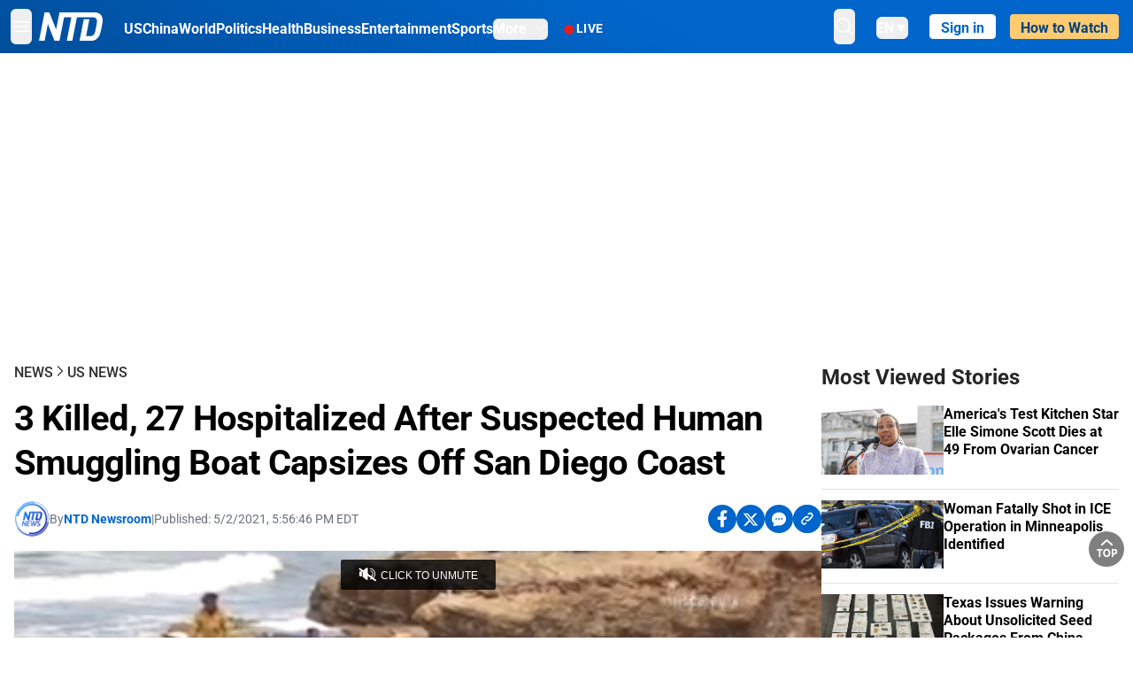

--- FILE ---
content_type: text/html; charset=utf-8
request_url: https://www.ntd.com/3-killed-27-hospitalized-after-suspected-human-smuggling-boat-capsizes-off-san-diego-coast_606725.html
body_size: 30892
content:
<!DOCTYPE html><html lang="en"><head><meta property="og:site_name" content="NTD"/><meta charSet="UTF-8"/><link rel="icon" type="image/x-icon" href="/favicon.ico" sizes="any"/><link rel="icon" type="image/png" sizes="32x32" href="/images/favicons/ntd-favicon-32x32.png"/><link rel="icon" type="image/png" sizes="16x16" href="/images/favicons/ntd-favicon-16x16.png"/><link rel="apple-touch-icon" href="/images/favicons/ntd-apple-touch-icon-120x120.png"/><link rel="manifest" href="/site.webmanifest"/><meta name="viewport" content="width=device-width,initial-scale=1"/><title>3 Killed, 27 Hospitalized After Suspected Human Smuggling Boat Capsizes Off San Diego Coast | NTD</title><meta name="robots" content="index,follow"/><meta name="description" content="NTD - To uplift and inform society by publishing quality content that embodies integrity, dignity, and the best of humanity."/><meta name="twitter:card" content="summary_large_image"/><meta name="twitter:site" content="@NTDNews"/><meta property="og:title" content="3 Killed, 27 Hospitalized After Suspected Human Smuggling Boat Capsizes Off San Diego Coast"/><meta property="og:description" content="NTD - To uplift and inform society by publishing quality content that embodies integrity, dignity, and the best of humanity."/><meta property="og:url" content="https://www.ntd.com/3-killed-27-hospitalized-after-suspected-human-smuggling-boat-capsizes-off-san-diego-coast_606725.html"/><meta property="og:type" content="video"/><meta property="og:image" content="https://i.ntd.com/assets/uploads/2021/05/boat-capsize-900x506.jpg"/><meta property="og:image:alt" content="Wreckage and debris from a capsized boat washes ashore at Cabrillo National Monument near where a boat capsized just off the San Diego coast, Calif., on May 2, 2021. (Denis Poroy/AP Photo)"/><meta property="og:image:secure_url" content="https://i.ntd.com/assets/uploads/2021/05/boat-capsize-900x506.jpg"/><meta property="og:locale" content="en"/><link rel="canonical" href="https://www.ntd.com/3-killed-27-hospitalized-after-suspected-human-smuggling-boat-capsizes-off-san-diego-coast_606725.html"/><meta property="build-version" content="3.4.0"/><meta property="keywords" content="san diego"/><script type="application/ld+json">{"@context":"https://schema.org","@type":"VideoObject","name":"3 Killed, 27 Hospitalized After Suspected Human Smuggling Boat Capsizes Off San Diego Coast","description":"SAN DIEGO—Three people were killed and more than two dozen others were hospitalized after a wooden boat capsized Sunday during a possible human smuggling operation just off the San Diego coast, authorities said.","contentUrl":"https://vod.brightchat.com/embed/eeb0aded-376c-4463-9809-8507e99118bf","uploadDate":"2025-01-03T18:41:33.000Z","thumbnailUrl":["https://i.ntd.com/assets/uploads/2021/05/boat-capsize-900x506.jpg"]}</script><script type="application/ld+json">{"@context":"https://schema.org","@type":"BreadcrumbList","itemListElement":[{"@type":"ListItem","position":1,"item":{"@id":"https://www.ntd.com","name":"Home"}},{"@type":"ListItem","position":2,"item":{"@id":"https://www.ntd.com/news","name":"News"}},{"@type":"ListItem","position":3,"item":{"@id":"https://www.ntd.com/us","name":"US News"}}]}</script><meta name="next-head-count" content="26"/><link rel="stylesheet" href="https://subs.epochbase.com/lib/template.css"/><link rel="preconnect" href="https://fonts.googleapis.com"/><link rel="preconnect" href="https://fonts.gstatic.com" crossorigin="anonymous"/><link rel="stylesheet" data-href="https://fonts.googleapis.com/css2?family=Noto+Serif:wght@100..900&amp;display=swap"/><script type="text/javascript">if(/com.ntd./i.test(navigator.userAgent)){window.isApp=true;}</script><link rel="preconnect" href="https://fonts.gstatic.com" crossorigin /><link rel="preload" href="/_next/static/media/6d279439c4de6a8a-s.p.otf" as="font" type="font/otf" crossorigin="anonymous" data-next-font="size-adjust"/><link rel="preload" href="/_next/static/media/d423b8cc6998a42d-s.p.otf" as="font" type="font/otf" crossorigin="anonymous" data-next-font="size-adjust"/><link rel="preload" href="/_next/static/media/87938583ae89d1fb-s.p.otf" as="font" type="font/otf" crossorigin="anonymous" data-next-font="size-adjust"/><link rel="preload" href="/_next/static/media/5f01b218f380ae75-s.p.otf" as="font" type="font/otf" crossorigin="anonymous" data-next-font="size-adjust"/><link rel="preload" href="/_next/static/media/21f44fe78987abb6-s.p.otf" as="font" type="font/otf" crossorigin="anonymous" data-next-font="size-adjust"/><link rel="preload" href="/_next/static/media/366ce60a87b3d93b-s.p.otf" as="font" type="font/otf" crossorigin="anonymous" data-next-font="size-adjust"/><link rel="preload" href="/_next/static/media/69d19f24b6c2f63c-s.p.otf" as="font" type="font/otf" crossorigin="anonymous" data-next-font="size-adjust"/><link rel="preload" href="/_next/static/media/1696dcc4daf6198d-s.p.otf" as="font" type="font/otf" crossorigin="anonymous" data-next-font="size-adjust"/><link rel="preload" href="/_next/static/media/d0316c4a867c73d9-s.p.otf" as="font" type="font/otf" crossorigin="anonymous" data-next-font="size-adjust"/><link rel="preload" href="/_next/static/media/c1b6d0157379a23c-s.p.otf" as="font" type="font/otf" crossorigin="anonymous" data-next-font="size-adjust"/><link rel="preload" href="/_next/static/media/d27c3c4c48653461-s.p.woff2" as="font" type="font/woff2" crossorigin="anonymous" data-next-font="size-adjust"/><link rel="preload" href="/_next/static/media/2329f82f48d3e252-s.p.woff2" as="font" type="font/woff2" crossorigin="anonymous" data-next-font="size-adjust"/><link rel="preload" href="/_next/static/media/4046ec9b7a3cd7ce-s.p.woff2" as="font" type="font/woff2" crossorigin="anonymous" data-next-font="size-adjust"/><link rel="preload" href="/_next/static/media/677590baa4ca2e13-s.p.woff2" as="font" type="font/woff2" crossorigin="anonymous" data-next-font="size-adjust"/><link rel="preload" href="/_next/static/media/48ee0eb829fd67dc-s.p.woff2" as="font" type="font/woff2" crossorigin="anonymous" data-next-font="size-adjust"/><link rel="preload" href="/_next/static/media/bd4e47cdb1b92e8e-s.p.woff2" as="font" type="font/woff2" crossorigin="anonymous" data-next-font="size-adjust"/><link rel="preload" href="/_next/static/media/dedba05d74695149-s.p.woff2" as="font" type="font/woff2" crossorigin="anonymous" data-next-font="size-adjust"/><link rel="preload" href="/_next/static/media/aacbf89b63ff3595-s.p.woff2" as="font" type="font/woff2" crossorigin="anonymous" data-next-font="size-adjust"/><link rel="preload" href="/_next/static/media/d0b56fc3015f351f-s.p.woff2" as="font" type="font/woff2" crossorigin="anonymous" data-next-font="size-adjust"/><link rel="preload" href="/_next/static/css/e5bfd86eeebc37fb.css" as="style"/><link rel="stylesheet" href="/_next/static/css/e5bfd86eeebc37fb.css" data-n-g=""/><link rel="preload" href="/_next/static/css/f09d717aa85bdceb.css" as="style"/><link rel="stylesheet" href="/_next/static/css/f09d717aa85bdceb.css" data-n-p=""/><link rel="preload" href="/_next/static/css/5a5c8557a6fe8041.css" as="style"/><link rel="stylesheet" href="/_next/static/css/5a5c8557a6fe8041.css"/><noscript data-n-css=""></noscript><script defer="" nomodule="" src="/_next/static/chunks/polyfills-42372ed130431b0a.js"></script><script defer="" src="/_next/static/chunks/1033-542a31019ab750d4.js"></script><script defer="" src="/_next/static/chunks/7742-3706c8acab8bc7d3.js"></script><script defer="" src="/_next/static/chunks/5535.3cb1d9be360250dc.js"></script><script defer="" src="/_next/static/chunks/2901-7863ab772e459b67.js"></script><script defer="" src="/_next/static/chunks/5458.805473cf745e0c93.js"></script><script defer="" src="/_next/static/chunks/7912.b5038670c48b053e.js"></script><script src="/_next/static/chunks/webpack-38fd75bee5fa3ec1.js" defer=""></script><script src="/_next/static/chunks/framework-945b357d4a851f4b.js" defer=""></script><script src="/_next/static/chunks/main-e15b98b38f8b9694.js" defer=""></script><script src="/_next/static/chunks/pages/_app-1b2c6b540215ae9c.js" defer=""></script><script src="/_next/static/chunks/6492-a996f978e6c43eb4.js" defer=""></script><script src="/_next/static/chunks/5356-77ab64184dd0c10c.js" defer=""></script><script src="/_next/static/chunks/3545-148a19d9abd9ee9d.js" defer=""></script><script src="/_next/static/chunks/2407-52a061df3b44b04a.js" defer=""></script><script src="/_next/static/chunks/pages/%5Burl%5D-70b65ba4dae397a6.js" defer=""></script><script src="/_next/static/bbcb1d49c185377aff6d67e98564144f08d88bb5/_buildManifest.js" defer=""></script><script src="/_next/static/bbcb1d49c185377aff6d67e98564144f08d88bb5/_ssgManifest.js" defer=""></script><style data-href="https://fonts.googleapis.com/css2?family=Noto+Serif:wght@100..900&display=swap">@font-face{font-family:'Noto Serif';font-style:normal;font-weight:100;font-stretch:normal;font-display:swap;src:url(https://fonts.gstatic.com/l/font?kit=ga6iaw1J5X9T9RW6j9bNVls-hfgvz8JcMofYTa32J4wsL2JAlAhZqFGjww&skey=ff3f102bd67fc93c&v=v33) format('woff')}@font-face{font-family:'Noto Serif';font-style:normal;font-weight:200;font-stretch:normal;font-display:swap;src:url(https://fonts.gstatic.com/l/font?kit=ga6iaw1J5X9T9RW6j9bNVls-hfgvz8JcMofYTa32J4wsL2JAlAhZKFCjww&skey=ff3f102bd67fc93c&v=v33) format('woff')}@font-face{font-family:'Noto Serif';font-style:normal;font-weight:300;font-stretch:normal;font-display:swap;src:url(https://fonts.gstatic.com/l/font?kit=ga6iaw1J5X9T9RW6j9bNVls-hfgvz8JcMofYTa32J4wsL2JAlAhZ9lCjww&skey=ff3f102bd67fc93c&v=v33) format('woff')}@font-face{font-family:'Noto Serif';font-style:normal;font-weight:400;font-stretch:normal;font-display:swap;src:url(https://fonts.gstatic.com/l/font?kit=ga6iaw1J5X9T9RW6j9bNVls-hfgvz8JcMofYTa32J4wsL2JAlAhZqFCjww&skey=ff3f102bd67fc93c&v=v33) format('woff')}@font-face{font-family:'Noto Serif';font-style:normal;font-weight:500;font-stretch:normal;font-display:swap;src:url(https://fonts.gstatic.com/l/font?kit=ga6iaw1J5X9T9RW6j9bNVls-hfgvz8JcMofYTa32J4wsL2JAlAhZmlCjww&skey=ff3f102bd67fc93c&v=v33) format('woff')}@font-face{font-family:'Noto Serif';font-style:normal;font-weight:600;font-stretch:normal;font-display:swap;src:url(https://fonts.gstatic.com/l/font?kit=ga6iaw1J5X9T9RW6j9bNVls-hfgvz8JcMofYTa32J4wsL2JAlAhZdlejww&skey=ff3f102bd67fc93c&v=v33) format('woff')}@font-face{font-family:'Noto Serif';font-style:normal;font-weight:700;font-stretch:normal;font-display:swap;src:url(https://fonts.gstatic.com/l/font?kit=ga6iaw1J5X9T9RW6j9bNVls-hfgvz8JcMofYTa32J4wsL2JAlAhZT1ejww&skey=ff3f102bd67fc93c&v=v33) format('woff')}@font-face{font-family:'Noto Serif';font-style:normal;font-weight:800;font-stretch:normal;font-display:swap;src:url(https://fonts.gstatic.com/l/font?kit=ga6iaw1J5X9T9RW6j9bNVls-hfgvz8JcMofYTa32J4wsL2JAlAhZKFejww&skey=ff3f102bd67fc93c&v=v33) format('woff')}@font-face{font-family:'Noto Serif';font-style:normal;font-weight:900;font-stretch:normal;font-display:swap;src:url(https://fonts.gstatic.com/l/font?kit=ga6iaw1J5X9T9RW6j9bNVls-hfgvz8JcMofYTa32J4wsL2JAlAhZAVejww&skey=ff3f102bd67fc93c&v=v33) format('woff')}@font-face{font-family:'Noto Serif';font-style:normal;font-weight:100 900;font-stretch:100%;font-display:swap;src:url(https://fonts.gstatic.com/s/notoserif/v33/ga6daw1J5X9T9RW6j9bNVls-hfgvz8JcMofYTYf3D33WsNFHuQk.woff2) format('woff2');unicode-range:U+0460-052F,U+1C80-1C8A,U+20B4,U+2DE0-2DFF,U+A640-A69F,U+FE2E-FE2F}@font-face{font-family:'Noto Serif';font-style:normal;font-weight:100 900;font-stretch:100%;font-display:swap;src:url(https://fonts.gstatic.com/s/notoserif/v33/ga6daw1J5X9T9RW6j9bNVls-hfgvz8JcMofYTYf-D33WsNFHuQk.woff2) format('woff2');unicode-range:U+0301,U+0400-045F,U+0490-0491,U+04B0-04B1,U+2116}@font-face{font-family:'Noto Serif';font-style:normal;font-weight:100 900;font-stretch:100%;font-display:swap;src:url(https://fonts.gstatic.com/s/notoserif/v33/ga6daw1J5X9T9RW6j9bNVls-hfgvz8JcMofYTYf2D33WsNFHuQk.woff2) format('woff2');unicode-range:U+1F00-1FFF}@font-face{font-family:'Noto Serif';font-style:normal;font-weight:100 900;font-stretch:100%;font-display:swap;src:url(https://fonts.gstatic.com/s/notoserif/v33/ga6daw1J5X9T9RW6j9bNVls-hfgvz8JcMofYTYf5D33WsNFHuQk.woff2) format('woff2');unicode-range:U+0370-0377,U+037A-037F,U+0384-038A,U+038C,U+038E-03A1,U+03A3-03FF}@font-face{font-family:'Noto Serif';font-style:normal;font-weight:100 900;font-stretch:100%;font-display:swap;src:url(https://fonts.gstatic.com/s/notoserif/v33/ga6daw1J5X9T9RW6j9bNVls-hfgvz8JcMofYTYeGD33WsNFHuQk.woff2) format('woff2');unicode-range:U+0302-0303,U+0305,U+0307-0308,U+0310,U+0312,U+0315,U+031A,U+0326-0327,U+032C,U+032F-0330,U+0332-0333,U+0338,U+033A,U+0346,U+034D,U+0391-03A1,U+03A3-03A9,U+03B1-03C9,U+03D1,U+03D5-03D6,U+03F0-03F1,U+03F4-03F5,U+2016-2017,U+2034-2038,U+203C,U+2040,U+2043,U+2047,U+2050,U+2057,U+205F,U+2070-2071,U+2074-208E,U+2090-209C,U+20D0-20DC,U+20E1,U+20E5-20EF,U+2100-2112,U+2114-2115,U+2117-2121,U+2123-214F,U+2190,U+2192,U+2194-21AE,U+21B0-21E5,U+21F1-21F2,U+21F4-2211,U+2213-2214,U+2216-22FF,U+2308-230B,U+2310,U+2319,U+231C-2321,U+2336-237A,U+237C,U+2395,U+239B-23B7,U+23D0,U+23DC-23E1,U+2474-2475,U+25AF,U+25B3,U+25B7,U+25BD,U+25C1,U+25CA,U+25CC,U+25FB,U+266D-266F,U+27C0-27FF,U+2900-2AFF,U+2B0E-2B11,U+2B30-2B4C,U+2BFE,U+3030,U+FF5B,U+FF5D,U+1D400-1D7FF,U+1EE00-1EEFF}@font-face{font-family:'Noto Serif';font-style:normal;font-weight:100 900;font-stretch:100%;font-display:swap;src:url(https://fonts.gstatic.com/s/notoserif/v33/ga6daw1J5X9T9RW6j9bNVls-hfgvz8JcMofYTYf1D33WsNFHuQk.woff2) format('woff2');unicode-range:U+0102-0103,U+0110-0111,U+0128-0129,U+0168-0169,U+01A0-01A1,U+01AF-01B0,U+0300-0301,U+0303-0304,U+0308-0309,U+0323,U+0329,U+1EA0-1EF9,U+20AB}@font-face{font-family:'Noto Serif';font-style:normal;font-weight:100 900;font-stretch:100%;font-display:swap;src:url(https://fonts.gstatic.com/s/notoserif/v33/ga6daw1J5X9T9RW6j9bNVls-hfgvz8JcMofYTYf0D33WsNFHuQk.woff2) format('woff2');unicode-range:U+0100-02BA,U+02BD-02C5,U+02C7-02CC,U+02CE-02D7,U+02DD-02FF,U+0304,U+0308,U+0329,U+1D00-1DBF,U+1E00-1E9F,U+1EF2-1EFF,U+2020,U+20A0-20AB,U+20AD-20C0,U+2113,U+2C60-2C7F,U+A720-A7FF}@font-face{font-family:'Noto Serif';font-style:normal;font-weight:100 900;font-stretch:100%;font-display:swap;src:url(https://fonts.gstatic.com/s/notoserif/v33/ga6daw1J5X9T9RW6j9bNVls-hfgvz8JcMofYTYf6D33WsNFH.woff2) format('woff2');unicode-range:U+0000-00FF,U+0131,U+0152-0153,U+02BB-02BC,U+02C6,U+02DA,U+02DC,U+0304,U+0308,U+0329,U+2000-206F,U+20AC,U+2122,U+2191,U+2193,U+2212,U+2215,U+FEFF,U+FFFD}</style></head><body><noscript><iframe src="https://www.googletagmanager.com/ns.html?id=GTM-K52XVPF" height="0" width="0" style="display:none;visibility:hidden"></iframe></noscript><div id="__next"><div lang="en"><div class="__variable_315db8 __variable_ae7e04 __variable_8c00a5 font-roboto" id="headlessui-portal-root"><div class="relative z-10 bg-white dark:bg-black"><div style="background:linear-gradient(208deg, #0066CB 41.12%, #004181 131.51%)" class="Header_header__ds50R sticky top-0 z-[1200]"><div class="mx-auto flex h-[60px] max-w-[1300px] items-center justify-between gap-4 px-4 py-2 md:justify-between 2xl:px-0"><div class="flex items-center"><div class="" data-headlessui-state=""><div class="flex flex-none items-center sm:space-x-1"><button type="button" class="-ml-1 mr-2 inline-flex items-center justify-center rounded-md py-2 text-white focus:outline-none sm:mr-0" id="headlessui-popover-button-:R2mt6:" aria-expanded="false" data-headlessui-state=""><span class="sr-only">Open menu</span><svg xmlns="http://www.w3.org/2000/svg" fill="none" viewBox="0 0 24 24" stroke-width="1.5" stroke="currentColor" aria-hidden="true" class="size-6"><path stroke-linecap="round" stroke-linejoin="round" d="M3.75 6.75h16.5M3.75 12h16.5m-16.5 5.25h16.5"></path></svg></button></div></div><a class="contents" href="/"><span class="sr-only">NTD Television</span><img class="mr-4 w-[58px] sm:ml-2 sm:mr-6 sm:w-[72px]" src="https://i.ntd.com/assets/themes/ntd/images/NTDLogo.svg" alt="NTD Television" width="300" height="132" title="NTD Television"/></a><div class="hidden w-auto xl:block"><div class="mt-1 flex items-center justify-between gap-x-5"><a href="/us" class="flex-shrink-0"><span class="w-full text-base font-bold text-white">US</span></a><a href="/china" class="flex-shrink-0"><span class="w-full text-base font-bold text-white">China</span></a><a href="/world" class="flex-shrink-0"><span class="w-full text-base font-bold text-white">World</span></a><a href="/politics" class="flex-shrink-0"><span class="w-full text-base font-bold text-white">Politics</span></a><a href="/health-news" class="flex-shrink-0"><span class="w-full text-base font-bold text-white">Health</span></a><a href="/business" class="flex-shrink-0"><span class="w-full text-base font-bold text-white">Business</span></a><a href="/entertainment" class="flex-shrink-0"><span class="w-full text-base font-bold text-white">Entertainment</span></a><a href="/sports" class="flex-shrink-0"><span class="w-full text-base font-bold text-white">Sports</span></a><nav class="space-x-10"><div class="relative" data-headlessui-state=""><button type="button" class="group inline-flex items-center rounded-md text-base font-bold text-white focus:outline-none" id="headlessui-popover-button-:R16mt6:" aria-expanded="false" data-headlessui-state=""><span class="min-w-fit">More</span><svg xmlns="http://www.w3.org/2000/svg" viewBox="0 0 24 24" fill="currentColor" aria-hidden="true" class="mb-0.5 ml-2 w-4 fill-white"><path fill-rule="evenodd" d="M12.53 16.28a.75.75 0 01-1.06 0l-7.5-7.5a.75.75 0 011.06-1.06L12 14.69l6.97-6.97a.75.75 0 111.06 1.06l-7.5 7.5z" clip-rule="evenodd"></path></svg></button></div></nav></div></div><a class="mt-1 hidden flex-shrink-0 items-center gap-1 px-4 xl:flex" href="/live"><span class="animate-pulse text-[26px] leading-3 text-[#EC1D19]">●</span><span class="text-sm font-semibold tracking-wide text-white">LIVE</span></a></div><div class="flex items-center"><div data-headlessui-state=""><button type="button" class="mr-6 hidden items-center justify-center rounded-md py-2 text-white focus:outline-none sm:inline-flex" id="headlessui-popover-button-:R36t6:" aria-expanded="false" data-headlessui-state=""><span class="sr-only">search</span><svg xmlns="http://www.w3.org/2000/svg" fill="none" viewBox="0 0 24 24" stroke-width="1.5" stroke="currentColor" aria-hidden="true" class="size-6 stroke-white"><path stroke-linecap="round" stroke-linejoin="round" d="M21 21l-5.197-5.197m0 0A7.5 7.5 0 105.196 5.196a7.5 7.5 0 0010.607 10.607z"></path></svg></button></div><nav class="hidden space-x-10 sm:flex"><div class="relative" data-headlessui-state=""><button type="button" class="group mr-6 mt-1 inline-flex items-center rounded-md text-[16px] font-medium text-white focus:outline-none focus:ring-0" id="headlessui-popover-button-:R56t6:" aria-expanded="false" data-headlessui-state=""><span class="min-w-fit">EN</span><span>▼</span></button></div></nav><div id="login_wrapper" class=""></div><a class="pb-0.25 ml-2 h-7 flex-shrink-0 rounded bg-[#FFCB71] px-2 pt-1 !text-[#004181] md:ml-4 md:px-3" href="/watch"><div class="text-base font-semibold">How to Watch</div></a></div></div></div><!--$--><div class="m-auto items-center justify-center overflow-hidden print:hidden hidden md:flex" style="min-height:314px"><div id="article_top_ads"></div></div><!--/$--><div class="post theme"><main class="main mx-auto max-w-[1300px] gap-11 px-4 xl:flex 2xl:px-0"><div class="w-full flex-1 pt-6 lg:px-0 lg:pt-9 xl:w-[920px]"><article class="bg-white"><header><div data-label="post-default-breadcrumbs" class="theme-app-hidden scroll flex items-center gap-2 whitespace-nowrap uppercase text-sm text-[#2f2f2f] font-medium leading-tight lg:text-base lg:leading-snug mb-4"><a class="" href="/news">News</a><svg xmlns="http://www.w3.org/2000/svg" fill="none" viewBox="0 0 24 24" stroke-width="2" stroke="currentColor" aria-hidden="true" width="16" class="-mt-[5px] shrink-0 text-[#2f2f2f]"><path stroke-linecap="round" stroke-linejoin="round" d="M8.25 4.5l7.5 7.5-7.5 7.5"></path></svg><a class="" href="/us">US News</a></div><h1 class="mb-4 max-w-4xl text-[26px] font-bold leading-[120%] tracking-[-0.52px] lg:text-[40px] lg:leading-tight lg:tracking-[-0.8px]">3 Killed, 27 Hospitalized After Suspected Human Smuggling Boat Capsizes Off San Diego Coast</h1><div class="flex flex-col flex-wrap gap-1.5 text-sm text-[#6B7280] md:flex-row md:items-center mb-4 mt-[18px]"><div class="flex items-center gap-2 text-sm"><a href="/author/ntd-newsroom"><img alt="NTD Newsroom" title="NTD Newsroom" loading="lazy" width="40" height="40" decoding="async" data-nimg="1" class="flex rounded-full" style="color:transparent" src="https://i.ntd.com/assets/uploads/2024/05/id996033-NTD-News-logo-square.png"/></a><div class="flex flex-col"><div class="item-center flex gap-2">By<div class="font-bold text-[#0066CB]"><a class="no-underline hover:underline" href="/author/ntd-newsroom">NTD Newsroom</a></div></div><div class="item-center flex flex-col flex-wrap divide-gray-200 text-gray-800 xs:flex-row xs:gap-3 xs:divide-x"></div></div></div><div class="hidden md:block">|</div><span>Published:<!-- --> <!-- -->5/2/2021, 5:56:46 PM EDT</span><div class="hidden flex-1 md:block"></div><!--$--><div class="flex gap-2 items-center"><button data-tip="Share on Facebook" class="bg-[#0066CB] rounded-full size-8 justify-center items-center flex just text-white" type="button"><svg viewBox="0 0 11 17" fill="none" xmlns="http://www.w3.org/2000/svg" class="size-5"><g clip-path="url(#facebook_svg__a)"><path d="m9.343 9.393.457-2.99H6.944v-1.94c0-.818.4-1.615 1.678-1.615H9.92V.303S8.742.1 7.616.1c-2.352 0-3.89 1.431-3.89 4.024v2.278H1.113v2.99h2.615v7.227h3.217V9.393h2.4Z" fill="currentColor"></path></g><defs><clipPath id="facebook_svg__a"><path fill="currentColor" transform="translate(.377 .1)" d="M0 0h10.279v16.519H0z"></path></clipPath></defs></svg></button><button data-tip="Share on Twitter" class="bg-[#0066CB] rounded-full size-8 justify-center items-center flex just text-white" type="button"><svg width="18" height="15" fill="none" xmlns="http://www.w3.org/2000/svg" class=""><path fill-rule="evenodd" clip-rule="evenodd" d="M5.925.695H.684L6.898 8.29l-5.817 6.37H3.77l4.4-4.818 3.906 4.774h5.242L10.922 6.8l.01.014L16.44.784h-2.687l-4.09 4.478L5.925.695Zm-2.348 1.33h1.632l9.215 11.26h-1.632L3.577 2.025Z" fill="#fff"></path></svg></button><button class="bg-[#0066CB] rounded-full size-8 justify-center items-center flex just text-white" type="button" data-tip="Copy link"><svg xmlns="http://www.w3.org/2000/svg" viewBox="0 0 24 24" fill="currentColor" aria-hidden="true" class="size-5"><path fill-rule="evenodd" d="M4.804 21.644A6.707 6.707 0 006 21.75a6.721 6.721 0 003.583-1.029c.774.182 1.584.279 2.417.279 5.322 0 9.75-3.97 9.75-9 0-5.03-4.428-9-9.75-9s-9.75 3.97-9.75 9c0 2.409 1.025 4.587 2.674 6.192.232.226.277.428.254.543a3.73 3.73 0 01-.814 1.686.75.75 0 00.44 1.223zM8.25 10.875a1.125 1.125 0 100 2.25 1.125 1.125 0 000-2.25zM10.875 12a1.125 1.125 0 112.25 0 1.125 1.125 0 01-2.25 0zm4.875-1.125a1.125 1.125 0 100 2.25 1.125 1.125 0 000-2.25z" clip-rule="evenodd"></path></svg></button><div class="flex cursor-pointer items-center gap-1" id="share_now"><button class="bg-[#0066CB] rounded-full size-8 justify-center items-center flex just text-white" type="button" data-tip="Share"><svg xmlns="http://www.w3.org/2000/svg" width="32" height="32" fill="none"><circle cx="16" cy="16" r="16" fill="#0066CB"></circle><path d="M18.988 8.727c-.303.017-.605.052-.89.158-.454.175-.89.438-1.26.825a.86.86 0 0 0-.262.276.906.906 0 0 0 .118 1.085.835.835 0 0 0 .316.208.806.806 0 0 0 .722-.084.86.86 0 0 0 .265-.274c.185-.193.403-.299.638-.386.587-.211 1.31-.123 1.78.386.654.684.654 1.825 0 2.528l-2.519 2.633c-.739.772-1.343.842-1.78.825-.436-.018-.688-.228-.688-.228a.827.827 0 0 0-.645-.084.837.837 0 0 0-.296.155.878.878 0 0 0-.217.262.917.917 0 0 0 .319 1.211s.57.387 1.41.44c.84.052 2.015-.282 3.039-1.37l2.518-2.633c1.31-1.37 1.31-3.581 0-4.933a3.225 3.225 0 0 0-1.628-.93c-.303-.07-.638-.07-.94-.053v-.017Zm-3.358 4.055c-.84-.036-1.998.263-2.989 1.316l-2.518 2.633c-1.31 1.37-1.31 3.581 0 4.933.94.983 2.283 1.264 3.458.825.454-.175.89-.439 1.26-.825a.86.86 0 0 0 .262-.277.905.905 0 0 0-.118-1.085.836.836 0 0 0-.316-.207.804.804 0 0 0-.722.083.86.86 0 0 0-.265.275c-.185.193-.403.298-.638.386-.588.21-1.31.123-1.78-.386-.654-.685-.654-1.826 0-2.528l2.519-2.633c.671-.702 1.259-.79 1.73-.773.47.018.788.158.788.158a.82.82 0 0 0 .697.152.825.825 0 0 0 .328-.165.87.87 0 0 0 .23-.296.91.91 0 0 0-.197-1.052.828.828 0 0 0-.32-.183s-.57-.351-1.41-.386v.035Z" fill="#fff"></path></svg></button><div></div></div></div><!--/$--></div></header><div class="relative flex bg-black w-full max-sm:!max-w-full mx-auto z-0" style="max-width:calc(100vh * 1280/720 - 80px);aspect-ratio:1280/720"><div class="aspect-video max-w-full bg-gray-100"></div></div><div data-post-content="true" class="post_content" id="post_content" data-testid="post_content"><p>SAN DIEGO—Three people were killed and more than two dozen others were hospitalized after a wooden boat capsized Sunday during a possible human smuggling operation just off the San Diego coast, authorities said.</p><p>Local lifeguards, the U.S. Coast Guard and other agencies responded around 10:30 a.m. following reports of an overturned vessel near the peninsula of Point Loma, according to the San Diego Fire-Rescue Department.</p><p>Three people died at the scene and 27 people were transported to hospitals with “varying degrees of injuries,” department spokesman Jose Ysea said.</p><p>Ysea said when he arrived on scene near the Cabrillo National Monument there was a “large debris field” of broken wood and other items in the choppy waters.</p><p>“In that area of Point Loma it’s very rocky. It’s likely the waves just kept pounding the boat, breaking it apart," Ysea said.</p><div data-testid="shortcode_img" class="post-figure" style="margin-left:0;margin-right:0;max-width:100%"><figure style="width:min(100%,615px);margin-left:auto;margin-right:auto" class="alignnone"><img src="https://i.ntd.com/assets/uploads/2021/05/Coast-Guard-helicopter-615x409.jpeg" alt="A U.S. Coast Guard helicopter flies over boats searching the area where a boat capsized just off the San Diego coast, Calif., on May 2, 2021. (Denis Poroy/AP Photo)" width="615" height="409" class="cursor-pointer object-cover"/><figcaption class="post_caption max-w-[1000px]"><div class="max-w-[1000px] whitespace-break-spaces"><span>A U.S. Coast Guard helicopter flies over boats searching the area where a boat capsized just off the San Diego coast, Calif., on May 2, 2021. </span><span class="post_caption_credit"><span>Denis Poroy/AP Photo</span></span></div></figcaption></figure></div><p>He said it was possible, but not confirmed, that the group had been packed in a low-slung panga boat, a type of motorized vessel often made of wood used by smugglers to bring people illegally into the United States from Mexico.</p><p>Officials believed everyone on board was accounted for, but crews in boats and aircraft continued to search the area for other possible survivors, Ysea said.</p><p>U.S. Border Patrol didn't immediately respond to inquiries about the capsizing. A news conference was scheduled for Sunday afternoon.</p><p>Border Patrol often spots pangas off the San Diego coast, many of them crowded with about 20 passengers. Some boats have landed hundreds of miles north of the border. Deaths are unusual but not unprecedented.</p><div data-testid="shortcode_img" class="post-figure" style="margin-left:0;margin-right:0;max-width:100%"><figure style="width:min(100%,615px);margin-left:auto;margin-right:auto" class="alignnone"><img src="https://i.ntd.com/assets/uploads/2021/05/U.S.-Coast-Guard-helicopter-2021-05-02-615x410.jpg" alt="A U.S. Coast Guard helicopter flies over boats searching the area where a boat capsized just off the San Diego coast, Calif., on May 2, 2021. (Denis Poroy/AP Photo)" width="615" height="410" class="cursor-pointer object-cover"/><figcaption class="post_caption max-w-[1000px]"><div class="max-w-[1000px] whitespace-break-spaces"><span>A U.S. Coast Guard helicopter flies over boats searching the area where a boat capsized just off the San Diego coast, Calif., on May 2, 2021. </span><span class="post_caption_credit"><span>Denis Poroy/AP Photo</span></span></div></figcaption></figure></div><p>On Thursday, border officials intercepted a panga-type vessel traveling without navigation lights 11 miles (18 kilometers) off the coast of Point Loma with 21 people on board. The crew took all 15 men and six women into custody. Agents determined all were Mexican citizens with no legal status to enter the United States, according to a statement released by Customs and Border Protection. Two of the people on the boat, the suspected smugglers, will face federal charges, it said.</p><p>Border Patrol on Friday said law enforcement officials would be ramping up operations to disrupt maritime smuggling off the coast of San Diego this weekend.</p><p>As warmer weather comes to San Diego, there is a misperception that it will make illegal crossings safer or easier, the agency said in a statement.</p></div><!--$--><div class="m-auto items-center justify-center overflow-hidden print:hidden hidden md:flex" style="min-height:314px;padding:32px 8px 32px 8px"><div id="article_below_ads"></div></div><!--/$--><!--$--><div class="m-auto flex items-center justify-center overflow-hidden print:hidden md:hidden" style="min-height:314px;padding:32px 8px 32px 8px"><div id="below_article_mobile_ads"></div></div><!--/$--><section class="not-format" id="article-comment"><div class="space-y-3 lg:mt-8"><div><iframe src="" width="100%" height="100%"></iframe></div></div></section></article><aside aria-label="Recommendations" class="bg-white py-8 dark:bg-gray-900"><!--$--><h2 class="mb-3 text-2xl font-bold dark:text-white">Recommendations</h2><div class="grid gap-6 md:grid-cols-3"><article class="flex flex-col"><a class="" data-thumbnail="true" target="" href="/us-intercepts-5th-sanctioned-tanker-in-the-caribbean-sea_1118413.html" data-testid="post-thumbnail"><img alt="US Intercepts 5th Sanctioned Tanker in the Caribbean Sea" loading="lazy" width="600" height="400" decoding="async" data-nimg="1" class="w-full overflow-hidden bg-gray-100 object-cover aspect-video" style="color:transparent" src="https://i.ntd.com/assets/uploads/2026/01/id1118415-tanker-Olina.jpg-900x506.webp"/></a><a data-title="true" target="" href="/us-intercepts-5th-sanctioned-tanker-in-the-caribbean-sea_1118413.html"><h3 class="text-heading mt-2.5 text-base font-semibold">US Intercepts 5th Sanctioned Tanker in the Caribbean Sea</h3></a></article><article class="flex flex-col"><a class="" data-thumbnail="true" target="" href="/trump-cancels-second-wave-of-attacks-on-venezuela-due-to-countrys-cooperation-with-us_1118391.html" data-testid="post-thumbnail"><img alt="Trump Cancels ‘Second Wave’ of Attacks on Venezuela Due to Country’s Cooperation With US" loading="lazy" width="600" height="400" decoding="async" data-nimg="1" class="w-full overflow-hidden bg-gray-100 object-cover aspect-video" style="color:transparent" src="https://i.ntd.com/assets/uploads/2026/01/id1118075-GettyImages-2253959925-sb.jpg-900x506.webp"/></a><a data-title="true" target="" href="/trump-cancels-second-wave-of-attacks-on-venezuela-due-to-countrys-cooperation-with-us_1118391.html"><h3 class="text-heading mt-2.5 text-base font-semibold">Trump Cancels ‘Second Wave’ of Attacks on Venezuela Due to Country’s Cooperation With US</h3></a></article><article class="flex flex-col"><a class="" data-thumbnail="true" target="" href="/walz-authorizes-minnesota-national-guard-to-support-local-law-enforcement_1118290.html" data-testid="post-thumbnail"><img alt="Walz Authorizes Minnesota National Guard to Support Local Law Enforcement" loading="lazy" width="600" height="400" decoding="async" data-nimg="1" class="w-full overflow-hidden bg-gray-100 object-cover aspect-video" style="color:transparent" src="https://i.ntd.com/assets/uploads/2026/01/id1118327-Minneapolis-shooting-GettyImages-2254675964.jpg-900x506.webp"/></a><a data-title="true" target="" href="/walz-authorizes-minnesota-national-guard-to-support-local-law-enforcement_1118290.html"><h3 class="text-heading mt-2.5 text-base font-semibold">Walz Authorizes Minnesota National Guard to Support Local Law Enforcement</h3></a></article><article class="flex flex-col"><a class="" data-thumbnail="true" target="" href="/trump-orders-his-representatives-to-buy-200-billion-in-mortgage-bonds_1118288.html" data-testid="post-thumbnail"><img alt="Trump Orders His &#x27;Representatives&#x27; to Buy $200 Billion in Mortgage Bonds" loading="lazy" width="600" height="400" decoding="async" data-nimg="1" class="w-full overflow-hidden bg-gray-100 object-cover aspect-video" style="color:transparent" src="https://i.ntd.com/assets/uploads/2025/10/id1096969-House-sale_1-900x506.jpg"/></a><a data-title="true" target="" href="/trump-orders-his-representatives-to-buy-200-billion-in-mortgage-bonds_1118288.html"><h3 class="text-heading mt-2.5 text-base font-semibold">Trump Orders His &#x27;Representatives&#x27; to Buy $200 Billion in Mortgage Bonds</h3></a></article><article class="flex flex-col"><a class="" data-thumbnail="true" target="" href="/house-passes-3-year-extension-of-obamacare-subsidies_1118280.html" data-testid="post-thumbnail"><img alt="House Passes 3-Year Extension of Obamacare Subsidies" loading="lazy" width="600" height="400" decoding="async" data-nimg="1" class="w-full overflow-hidden bg-gray-100 object-cover aspect-video" style="color:transparent" src="https://i.ntd.com/assets/uploads/2026/01/id1118281-1.tagreuters.com2025binary_LYNXMPELAO19D-FILEDIMAGE.jpg-900x506.webp"/></a><a data-title="true" target="" href="/house-passes-3-year-extension-of-obamacare-subsidies_1118280.html"><h3 class="text-heading mt-2.5 text-base font-semibold">House Passes 3-Year Extension of Obamacare Subsidies</h3></a></article><article class="flex flex-col"><a class="" data-thumbnail="true" target="" href="/rubio-to-meet-danish-leaders-to-discuss-greenland-next-week_1118217.html" data-testid="post-thumbnail"><img alt="Rubio to Meet Danish Leaders to Discuss Greenland Next Week" loading="lazy" width="600" height="400" decoding="async" data-nimg="1" class="w-full overflow-hidden bg-gray-100 object-cover aspect-video" style="color:transparent" src="https://i.ntd.com/assets/uploads/2026/01/id1118218-AP26007575435415.jpg-900x506.webp"/></a><a data-title="true" target="" href="/rubio-to-meet-danish-leaders-to-discuss-greenland-next-week_1118217.html"><h3 class="text-heading mt-2.5 text-base font-semibold">Rubio to Meet Danish Leaders to Discuss Greenland Next Week</h3></a></article><article class="flex flex-col"><a class="" data-thumbnail="true" target="" href="/fbi-investigating-organizers-of-anti-ice-protests-patel_1118175.html" data-testid="post-thumbnail"><img alt="FBI Investigating Organizers of Anti-ICE Protests: Patel" loading="lazy" width="600" height="400" decoding="async" data-nimg="1" class="w-full overflow-hidden bg-gray-100 object-cover aspect-video" style="color:transparent" src="https://i.ntd.com/assets/uploads/2025/12/id1116113-1.tagreuters.com2025binary_LYNXMPELAO12Z-FILEDIMAGE.jpg-900x506.webp"/></a><a data-title="true" target="" href="/fbi-investigating-organizers-of-anti-ice-protests-patel_1118175.html"><h3 class="text-heading mt-2.5 text-base font-semibold">FBI Investigating Organizers of Anti-ICE Protests: Patel</h3></a></article><article class="flex flex-col"><a class="" data-thumbnail="true" target="" href="/minneapolis-schools-cancel-classes-citing-protests-over-fatal-ice-shooting_1118133.html" data-testid="post-thumbnail"><img alt="Minneapolis Schools Cancel Classes Citing Protests Over Fatal ICE Shooting" loading="lazy" width="600" height="400" decoding="async" data-nimg="1" class="w-full overflow-hidden bg-gray-100 object-cover aspect-video" style="color:transparent" src="https://i.ntd.com/assets/uploads/2026/01/id1118135-Minneapolis-protest-AP26007838454634-1.jpg-900x506.webp"/></a><a data-title="true" target="" href="/minneapolis-schools-cancel-classes-citing-protests-over-fatal-ice-shooting_1118133.html"><h3 class="text-heading mt-2.5 text-base font-semibold">Minneapolis Schools Cancel Classes Citing Protests Over Fatal ICE Shooting</h3></a></article><article class="flex flex-col"><a class="" data-thumbnail="true" target="" href="/us-to-withdraw-from-66-international-bodies-treaties_1118035.html" data-testid="post-thumbnail"><img alt="US to Withdraw From 66 International Bodies, Treaties" loading="lazy" width="600" height="400" decoding="async" data-nimg="1" class="w-full overflow-hidden bg-gray-100 object-cover aspect-video" style="color:transparent" src="https://i.ntd.com/assets/uploads/2025/09/id1089375-CP1717910151.jpg-900x506.webp"/></a><a data-title="true" target="" href="/us-to-withdraw-from-66-international-bodies-treaties_1118035.html"><h3 class="text-heading mt-2.5 text-base font-semibold">US to Withdraw From 66 International Bodies, Treaties</h3></a></article></div><!--/$--><!--$--><div id="rc-widget-f17013" data-rc-widget="true" data-widget-host="habitat" data-endpoint="//trends.revcontent.com" data-widget-id="283883" class="block" style="margin:20px 0px 0px 0px"></div><!--/$--><!--$--><div id="partnership" class="block"><div id="unit_95162"><a href="https://mixi.media/" rel="nofollow"></a></div></div><!--/$--></aside></div><!--$--><aside role="sidebar" class="xl:w-[336px] post pt-6 lg:pt-9 space-y-14"><!--$--><div class="mb-5 hidden xl:block"><div class="text-2xl font-bold text-heading">Most Viewed Stories</div><div class=""><div class="my-4 flex gap-3"><a href="/americas-test-kitchen-star-elle-simone-scott-dies-at-49-from-ovarian-cancer_1118207.html"><div class="flex items-start gap-3"><div class="shrink-0 overflow-hidden w-[138px]"><img alt="America&#x27;s Test Kitchen Star Elle Simone Scott Dies at 49 From Ovarian Cancer" loading="lazy" width="600" height="400" decoding="async" data-nimg="1" class="w-full overflow-hidden bg-gray-100 object-cover aspect-video" style="color:transparent" src="https://i.ntd.com/assets/uploads/2026/01/id1118214-GettyImages-1187681706.jpg-900x506.webp"/></div><h3 class="text-base line-clamp-2 flex-1 font-semibold leading-tight line-clamp-4">America&#x27;s Test Kitchen Star Elle Simone Scott Dies at 49 From Ovarian Cancer</h3></div></a></div><div class="my-4 flex gap-3 border-t pt-3"><a href="/woman-fatally-shot-after-driving-vehicle-toward-ice-agents-in-minneapolis_1117959.html"><div class="flex items-start gap-3"><div class="shrink-0 overflow-hidden w-[138px]"><img alt="Woman Fatally Shot in ICE Operation in Minneapolis Identified" loading="lazy" width="600" height="400" decoding="async" data-nimg="1" class="w-full overflow-hidden bg-gray-100 object-cover aspect-video" style="color:transparent" src="https://i.ntd.com/assets/uploads/2026/01/id1118209-Minneapolis-shooting-AP26007639250904.jpg-900x506.webp"/></div><h3 class="text-base line-clamp-2 flex-1 font-semibold leading-tight line-clamp-4">Woman Fatally Shot in ICE Operation in Minneapolis Identified</h3></div></a></div><div class="my-4 flex gap-3 border-t pt-3"><a href="/texas-issues-warning-about-unsolicited-seed-packages-from-china_1118154.html"><div class="flex items-start gap-3"><div class="shrink-0 overflow-hidden w-[138px]"><img alt="Texas Issues Warning About Unsolicited Seed Packages From China" loading="lazy" width="600" height="400" decoding="async" data-nimg="1" class="w-full overflow-hidden bg-gray-100 object-cover aspect-video" style="color:transparent" src="https://i.ntd.com/assets/uploads/2026/01/id1118155-image_13402945821767638153967-1.png.webp"/></div><h3 class="text-base line-clamp-2 flex-1 font-semibold leading-tight line-clamp-4">Texas Issues Warning About Unsolicited Seed Packages From China</h3></div></a></div><div class="my-4 flex gap-3 border-t pt-3"><a href="/us-to-withdraw-from-66-international-bodies-treaties_1118035.html"><div class="flex items-start gap-3"><div class="shrink-0 overflow-hidden w-[138px]"><img alt="US to Withdraw From 66 International Bodies, Treaties" loading="lazy" width="600" height="400" decoding="async" data-nimg="1" class="w-full overflow-hidden bg-gray-100 object-cover aspect-video" style="color:transparent" src="https://i.ntd.com/assets/uploads/2025/09/id1089375-CP1717910151.jpg-900x506.webp"/></div><h3 class="text-base line-clamp-2 flex-1 font-semibold leading-tight line-clamp-4">US to Withdraw From 66 International Bodies, Treaties</h3></div></a></div><div class="my-4 flex gap-3 border-t pt-3"><a href="/trump-admin-releases-new-dietary-guidelines_1117946.html"><div class="flex items-start gap-3"><div class="shrink-0 overflow-hidden w-[138px]"><img alt="Trump Admin Releases New Dietary Guidelines" loading="lazy" width="600" height="400" decoding="async" data-nimg="1" class="w-full overflow-hidden bg-gray-100 object-cover aspect-video" style="color:transparent" src="https://i.ntd.com/assets/uploads/2026/01/id1117947-GettyImages-2254480712.jpg-900x506.webp"/></div><h3 class="text-base line-clamp-2 flex-1 font-semibold leading-tight line-clamp-4">Trump Admin Releases New Dietary Guidelines</h3></div></a></div><div class="my-4 flex gap-3 border-t pt-3"><a href="/2-killed-in-shooting-in-mormon-church-parking-lot-in-salt-lake-city_1118104.html"><div class="flex items-start gap-3"><div class="shrink-0 overflow-hidden w-[138px]"><img alt="2 Killed in Shooting Outside Mormon Church in Salt Lake City" loading="lazy" width="600" height="400" decoding="async" data-nimg="1" class="w-full overflow-hidden bg-gray-100 object-cover aspect-video" style="color:transparent" src="https://i.ntd.com/assets/uploads/2026/01/id1118105-Salt-Lake-City-shooting-AP26008172610435.jpg-900x506.webp"/></div><h3 class="text-base line-clamp-2 flex-1 font-semibold leading-tight line-clamp-4">2 Killed in Shooting Outside Mormon Church in Salt Lake City</h3></div></a></div></div></div><!--/$--><div class="sticky top-0"><!--$--><div class="m-auto items-center justify-center overflow-hidden print:hidden hidden md:flex" style="min-height:314px;padding:32px 8px 32px 8px"><div id="article_siderbar_sticky_ads"></div></div><!--/$--></div></aside><!--/$--></main><div class="my-10 md:my-20"><!--$--><div class="m-auto items-center justify-center overflow-hidden print:hidden hidden md:flex" style="min-height:154px;padding:32px 8px 32px 8px"><div id="end_article_ads"></div></div><!--/$--></div></div><footer style="background:linear-gradient(180deg, #0066CB 0%, #003365 100.37%)" class="Footer_footer__MddMJ mx-auto flex w-full"><div class="mx-auto flex w-full max-w-[950px] flex-col items-center space-y-8 p-5 py-10 text-center text-white"><div class="w-full"><form><div class="flex items-center py-4 md:mx-auto lg:mx-0 lg:max-w-none xl:px-0"><div class="flex w-full items-center"><label for="search" class="sr-only">Search</label><div class="relative flex w-full items-center rounded-[12px] border border-gray-300 bg-white px-3"><svg xmlns="http://www.w3.org/2000/svg" fill="none" viewBox="0 0 24 24" stroke-width="1.5" stroke="currentColor" aria-hidden="true" class="size-5 stroke-[#B1B1B1]"><path stroke-linecap="round" stroke-linejoin="round" d="M21 21l-5.197-5.197m0 0A7.5 7.5 0 105.196 5.196a7.5 7.5 0 0010.607 10.607z"></path></svg><input id="search" class="block w-full border-none text-sm text-heading placeholder-[#B1B1B1] focus:border-gray-900 focus:outline-none focus:ring-0 sm:text-sm" placeholder="Search" type="search" required="" value=""/></div></div></div></form></div><nav class="grid w-full grid-cols-2 gap-10 sm:grid-cols-4"><ul class="col-span-1 space-y-4 text-start text-white"><li class="text-base font-bold uppercase"><a class="hover:!text-white" href="/news">News</a></li><ul class="p-0"><li class="text-sm font-medium leading-7"><a href="/us" class="flex hover:!text-white">US</a></li><li class="text-sm font-medium leading-7"><a href="/china" class="flex hover:!text-white">China</a></li><li class="text-sm font-medium leading-7"><a href="/world" class="flex hover:!text-white">World</a></li><li class="text-sm font-medium leading-7"><a href="/business" class="flex hover:!text-white">Business</a></li><li class="text-sm font-medium leading-7"><a href="/weather" class="flex hover:!text-white">Weather</a></li><li class="text-sm font-medium leading-7"><a href="/health" class="flex hover:!text-white">Health</a></li><li class="text-sm font-medium leading-7"><a href="/science" class="flex hover:!text-white">Sci &amp;Tech</a></li><li class="text-sm font-medium leading-7"><a href="/entertainment" class="flex hover:!text-white">Entertainment</a></li><li class="text-sm font-medium leading-7"><a href="/sports" class="flex hover:!text-white">Sports</a></li></ul></ul><ul class="col-span-1 space-y-4 text-start text-white"><li class="text-base font-bold uppercase"><a class="hover:!text-white" href="/programs">Programs</a></li><ul class="p-0"><li class="text-sm font-medium leading-7"><a href="/ntdplus/capitol-report" class="flex hover:!text-white">Capitol Report</a></li><li class="text-sm font-medium leading-7"><a href="/ntd-evening-news" class="flex hover:!text-white">NTD Evening News</a></li><li class="text-sm font-medium leading-7"><a href="/international-reporters-roundtable" class="flex hover:!text-white">International Roundtable</a></li><li class="text-sm font-medium leading-7"><a href="/ntd-primetime" class="flex hover:!text-white">NTD Primetime</a></li><li class="text-sm font-medium leading-7"><a href="/ntdplus/china-in-focus" class="flex hover:!text-white">China in Focus</a></li><li class="text-sm font-medium leading-7"><a href="/ntdplus/piano-talks" class="flex hover:!text-white">Piano Talks</a></li><li class="text-sm font-medium leading-7"><a href="/ntdplus/vital-signs" class="flex hover:!text-white">Vital Signs</a></li><li class="text-sm font-medium leading-7"><a href="/ntd-news-today" class="flex hover:!text-white">NTD News Today</a></li><li class="text-sm font-medium leading-7"><a href="/programs" class="flex hover:!text-white">View All Shows<svg xmlns="http://www.w3.org/2000/svg" fill="none" viewBox="0 0 24 24" stroke-width="1.5" stroke="currentColor" aria-hidden="true" class="ml-1 w-4 stroke-[3px]"><path stroke-linecap="round" stroke-linejoin="round" d="M8.25 4.5l7.5 7.5-7.5 7.5"></path></svg></a></li></ul></ul><ul class="col-span-1 space-y-4 text-start text-white"><li class="text-base font-bold uppercase"><a class="hover:!text-white" href="/life">Lifestyle</a></li><ul class="p-0"><li class="text-sm font-medium leading-7"><a href="/food" class="flex hover:!text-white">Food</a></li><li class="text-sm font-medium leading-7"><a href="/travel" class="flex hover:!text-white">Travel</a></li><li class="text-sm font-medium leading-7"><a href="/beauty" class="flex hover:!text-white">Beauty</a></li><li class="text-sm font-medium leading-7"><a href="/sports" class="flex hover:!text-white">Sports</a></li><li class="text-sm font-medium leading-7"><a href="/personal-finance" class="flex hover:!text-white">Personal Finance</a></li><li class="text-sm font-medium leading-7"><a href="/inspired" class="flex hover:!text-white">Inspired</a></li></ul></ul><ul class="col-span-1 space-y-4 text-start text-white"><li class="text-base font-bold uppercase"><a class="hover:!text-white" href="/about.htm">About NTD</a></li><ul class="p-0"><li class="text-sm font-medium leading-7"><a href="/about.htm" class="flex hover:!text-white">NTD Profiles</a></li><li class="text-sm font-medium leading-7"><a href="/watch" class="flex hover:!text-white">How to Watch NTD</a></li><li class="text-sm font-medium leading-7"><a href="/newsletter.htm" class="flex hover:!text-white">NTD Newsletters</a></li><li class="text-sm font-medium leading-7"><a href="https://donate.ntd.com/" class="flex hover:!text-white">Support NTD</a></li></ul></ul></nav><div class="flex w-full items-center justify-between gap-6 border-y border-white/30 py-4 text-sm font-medium"><a href="/"><div class="Footer_logo__KJo3D">NTD</div></a><div class="hidden sm:block"><div class="flex w-full flex-wrap gap-6 text-nowrap text-sm font-medium"><a class="hover:!text-white" href="/terms-of-service.htm"><div>Terms of Service</div></a><a class="hover:!text-white" href="/privacy-policy.htm"><div>Privacy Policy</div></a><a class="hover:!text-white" href="https://help.ntd.com/hc/en-us"><div>Contact Us</div></a><a class="hover:!text-white" href="https://help.ntd.com/hc/en-us"><div>Help Center</div></a></div></div><div class="h-[40px] border-white/30 sm:border-l"></div><div class="mx-auto flex max-w-[130px] items-center justify-between gap-6 sm:max-w-full"><div class="hidden text-nowrap sm:block">Follow NTD</div><a href="https://www.facebook.com/NTDTelevision"><svg width="8" height="13" fill="none" xmlns="http://www.w3.org/2000/svg"><path d="M5.332 2.898c-.118 0-.262.06-.432.18-.169.12-.254.299-.254.538v.717h2.006v2.87H4.646V13h-2.64V7.204H0v-2.87h2.006V2.897c0-.368.076-.727.228-1.076.153-.35.369-.658.648-.925.28-.267.605-.483.977-.649A2.965 2.965 0 0 1 5.08 0h2.234v2.898H5.332Z" fill="#fff"></path></svg></a><a href="https://x.com/NTDNews"><svg width="15" height="13" fill="none" xmlns="http://www.w3.org/2000/svg"><path fill-rule="evenodd" clip-rule="evenodd" d="M4.682 0H0l5.551 7.07L.355 13h2.4l3.93-4.485 3.49 4.444h4.682L9.145 5.684l.01.012L14.073.083h-2.4L8.02 4.25 4.682 0ZM2.584 1.238h1.458l8.23 10.483h-1.457L2.585 1.238Z" fill="#fff"></path></svg></a><a href="https://www.instagram.com/ntdnews"><svg width="14" height="14" fill="none" xmlns="http://www.w3.org/2000/svg"><g fill="#fff"><path fill-rule="evenodd" clip-rule="evenodd" d="M6.283.441h.718c2.136 0 2.389.008 3.232.046.78.036 1.204.166 1.486.276.373.145.64.318.92.598.28.28.453.547.598.92.11.282.24.705.275 1.485.039.844.047 1.097.047 3.232 0 2.135-.008 2.388-.047 3.232-.035.78-.166 1.203-.275 1.485-.145.373-.319.639-.599.919-.28.28-.546.453-.92.598-.28.11-.704.24-1.485.276-.843.038-1.096.046-3.232.046s-2.39-.008-3.233-.046c-.78-.036-1.203-.167-1.485-.276a2.478 2.478 0 0 1-.92-.598 2.48 2.48 0 0 1-.6-.92c-.109-.282-.24-.705-.275-1.485C.45 9.386.442 9.132.442 6.996S.45 4.608.488 3.764c.036-.78.166-1.203.276-1.485.145-.373.319-.64.599-.92.28-.28.546-.453.92-.599.282-.11.705-.24 1.485-.276C4.506.451 4.792.441 6.283.44v.002Zm4.988 1.329a.96.96 0 1 0 0 1.92.96.96 0 0 0 0-1.92ZM2.892 7a4.109 4.109 0 1 1 8.218 0 4.109 4.109 0 0 1-8.218 0Z"></path><path d="M7 4.333a2.667 2.667 0 1 1 0 5.333 2.667 2.667 0 0 1 0-5.333Z"></path></g></svg></a><a href="https://www.linkedin.com/company/ntd-television"><svg width="14" height="13" fill="none" xmlns="http://www.w3.org/2000/svg"><path fill-rule="evenodd" clip-rule="evenodd" d="M3.66 1.411C3.641.611 3.068 0 2.137 0 1.208 0 .6.61.6 1.411c0 .785.59 1.413 1.503 1.413h.018c.948 0 1.538-.628 1.538-1.413ZM3.48 3.94H.76v8.17h2.72V3.94Zm6.676-.192c1.79 0 3.132 1.168 3.132 3.678v4.685h-2.72V7.738c0-1.098-.393-1.847-1.378-1.847-.751 0-1.199.505-1.395.993-.072.175-.09.419-.09.663v4.563h-2.72s.036-7.404 0-8.17h2.72v1.156c.361-.556 1.008-1.349 2.451-1.349Z" fill="#fff"></path></svg></a></div></div><div class="block sm:hidden"><div class="flex w-full flex-wrap gap-6 text-nowrap text-sm font-medium"><a class="hover:!text-white" href="/terms-of-service.htm"><div>Terms of Service</div></a><a class="hover:!text-white" href="/privacy-policy.htm"><div>Privacy Policy</div></a><a class="hover:!text-white" href="https://help.ntd.com/hc/en-us"><div>Contact Us</div></a><a class="hover:!text-white" href="https://help.ntd.com/hc/en-us"><div>Help Center</div></a></div></div><div class="Footer_copyright__dXduQ">© Copyright 2016 - <!-- -->2026<!-- --> All Rights Reserved</div><button id="ot-sdk-btn" class="ot-sdk-show-settings mt-4 !border-white !bg-transparent !text-white hover:!bg-transparent">Cookie Settings</button></div><div id="backtotop" class="Footer_backtotop__BBC7l"><button type="button" title="back to top" class="Footer_totop__vYEgy">Back to Top</button></div></footer></div></div></div></div><script id="__NEXT_DATA__" type="application/json">{"props":{"pageProps":{"pageType":"post","metaField":"606725","req":{"query":{"postId":"606725"}},"params":{"url":"3-killed-27-hospitalized-after-suspected-human-smuggling-boat-capsizes-off-san-diego-coast_606725.html"},"gqlResults":{"news":[{"id":1118413,"publishedAt":1767971636,"title":"US Intercepts 5th Sanctioned Tanker in the Caribbean Sea","excerpt":"In a pre-dawn move, marines and sailors from Joint Task Force Southern Spear apprehended the Olina \"without incident.\"","updatedAt":1767972111,"postType":"post","authors":[{"termId":53175,"name":"NTD Newsroom","slug":"ntd-newsroom","avatar":"https://i.ntd.com/assets/uploads/2024/05/id996033-NTD-News-logo-square.png.webp","taxonomy":"creator","termTaxonomyId":53175,"description":"NTD Newsroom comprises teams of reporters, editors, and producers assigned to cover breaking news and other stories.\r\n","rootSlug":"authors","parent":6038,"uri":"/author/ntd-newsroom","openToPublic":"on"}],"primaryTerm":{"termId":9,"name":"US News","slug":"us","ancestors":[{"termId":8,"name":"News","slug":"news","parent":0}],"taxonomy":"category","termTaxonomyId":9,"description":"","rootSlug":"news","parent":8,"uri":"/us"},"thumbnail":{"original":"https://i.ntd.com/assets/uploads/2026/01/id1118415-tanker-Olina.jpg.webp","url":"https://i.ntd.com/assets/uploads/2026/01/id1118415-tanker-Olina.jpg-900x506.webp","small":"https://i.ntd.com/assets/uploads/2026/01/id1118415-tanker-Olina.jpg-352x220.webp","medium":"https://i.ntd.com/assets/uploads/2026/01/id1118415-tanker-Olina.jpg-711x400.webp","large":"https://i.ntd.com/assets/uploads/2026/01/id1118415-tanker-Olina.jpg-900x506.webp","caption":"The Olina vessel, in an unclassified video posted by the U.S. Southern Command on Jan. 9, 2026. (NTD screenshot via X)","width":1920,"height":1080},"video":{"id":"a90253f8-bc36-416c-aac1-145d034a9613","url":"https://vod.brightchat.com/assets/a90253f8-bc36-416c-aac1-145d034a9613/playlist.m3u8","duration":80,"ratio":"1920:1080"},"uri":"/us-intercepts-5th-sanctioned-tanker-in-the-caribbean-sea_1118413.html","noAds":"","noComments":false},{"id":1118391,"publishedAt":1767961426,"title":"Trump Cancels ‘Second Wave’ of Attacks on Venezuela Due to Country’s Cooperation With US","excerpt":"Trump is scheduled to meet at the White House on Friday with executives from major oil companies.","updatedAt":1767963244,"postType":"post","hits":107,"authors":[{"termId":53175,"name":"NTD Newsroom","slug":"ntd-newsroom","avatar":"https://i.ntd.com/assets/uploads/2024/05/id996033-NTD-News-logo-square.png.webp","taxonomy":"creator","termTaxonomyId":53175,"description":"NTD Newsroom comprises teams of reporters, editors, and producers assigned to cover breaking news and other stories.\r\n","rootSlug":"authors","parent":6038,"uri":"/author/ntd-newsroom","openToPublic":"on"}],"primaryTerm":{"termId":60395,"name":"Donald Trump","slug":"donald-trump","ancestors":[{"termId":8,"name":"News","slug":"news","parent":0},{"termId":9,"name":"US News","slug":"us","parent":8},{"termId":5990,"name":"Politics","slug":"politics","parent":9}],"taxonomy":"category","termTaxonomyId":60395,"description":"","rootSlug":"news","parent":5990,"uri":"/donald-trump"},"thumbnail":{"original":"https://i.ntd.com/assets/uploads/2026/01/id1118075-GettyImages-2253959925-sb.jpg.webp","url":"https://i.ntd.com/assets/uploads/2026/01/id1118075-GettyImages-2253959925-sb.jpg-900x506.webp","small":"https://i.ntd.com/assets/uploads/2026/01/id1118075-GettyImages-2253959925-sb.jpg-352x220.webp","medium":"https://i.ntd.com/assets/uploads/2026/01/id1118075-GettyImages-2253959925-sb.jpg-600x400.webp","large":"https://i.ntd.com/assets/uploads/2026/01/id1118075-GettyImages-2253959925-sb.jpg-900x506.webp","caption":"President Donald Trump at his Mar-a-Lago club in Palm Beach, Fla., on Dec. 29, 2025. (Joe Raedle/Getty Images)","width":2331,"height":1554},"uri":"/trump-cancels-second-wave-of-attacks-on-venezuela-due-to-countrys-cooperation-with-us_1118391.html","noAds":"","noComments":false},{"id":1118290,"publishedAt":1767925732,"title":"Walz Authorizes Minnesota National Guard to Support Local Law Enforcement","excerpt":"Walz signed a trio of executive orders in preparation for National Guard deployment, saying he has placed troops on standby 'out of an abundance of caution.'","updatedAt":1767939501,"postType":"post","hits":1674,"authors":[{"termId":72069,"name":"Rachel Acenas","slug":"rachel-acenas","avatar":"https://i.ntd.com/assets/uploads/2024/03/id977579-RachelAcenas_WEB.jpg.webp","taxonomy":"creator","termTaxonomyId":72069,"description":"Rachel Acenas is an experienced journalist and TV news reporter and anchor covering breaking stories and contributing original news content for NTD's digital team.","rootSlug":"authors","parent":6038,"uri":"/author/rachel-acenas","openToPublic":"on"}],"primaryTerm":{"termId":13919,"name":"Minnesota","slug":"minnesota","ancestors":[{"termId":8,"name":"News","slug":"news","parent":0},{"termId":9,"name":"US News","slug":"us","parent":8},{"termId":81554,"name":"State News","slug":"state-news","parent":9}],"taxonomy":"category","termTaxonomyId":13919,"description":"","rootSlug":"news","parent":81554,"uri":"/minnesota"},"thumbnail":{"original":"https://i.ntd.com/assets/uploads/2026/01/id1118327-Minneapolis-shooting-GettyImages-2254675964.jpg.webp","url":"https://i.ntd.com/assets/uploads/2026/01/id1118327-Minneapolis-shooting-GettyImages-2254675964.jpg-900x506.webp","small":"https://i.ntd.com/assets/uploads/2026/01/id1118327-Minneapolis-shooting-GettyImages-2254675964.jpg-352x220.webp","medium":"https://i.ntd.com/assets/uploads/2026/01/id1118327-Minneapolis-shooting-GettyImages-2254675964.jpg-600x400.webp","large":"https://i.ntd.com/assets/uploads/2026/01/id1118327-Minneapolis-shooting-GettyImages-2254675964.jpg-900x506.webp","caption":"Border Patrol agents stand guard at the Bishop Henry Whipple Federal Building in Minneapolis on Jan. 8, 2026. (Charly Triballeau/AFP via Getty Images)","width":8192,"height":5464},"video":{"id":"4f3d8df3-36e4-4983-b06c-d448548e73c2","url":"https://vod.brightchat.com/assets/4f3d8df3-36e4-4983-b06c-d448548e73c2/playlist.m3u8","duration":208,"ratio":"1920:1080"},"uri":"/walz-authorizes-minnesota-national-guard-to-support-local-law-enforcement_1118290.html","noAds":"","noComments":false},{"id":1118288,"publishedAt":1767919239,"title":"Trump Orders His 'Representatives' to Buy $200 Billion in Mortgage Bonds","excerpt":"The president said the purchase will drive housing costs down, making it more affordable for Americans to buy homes. \r\n","updatedAt":1767964116,"postType":"post","hits":687,"authors":[{"termId":53349,"name":"Kimberly Hayek","slug":"kimberly-hayek","avatar":"https://i.ntd.com/assets/uploads/2025/02/id1047057-KimberlyHayek_WEB.jpg.webp","taxonomy":"creator","termTaxonomyId":53349,"description":"Kimberly Hayek is a reporter for The Epoch Times. She covers California news and has worked as an editor and on scene at the U.S.-Mexico border during the 2019 migrant caravan crisis.","rootSlug":"authors","parent":6038,"uri":"/author/kimberly-hayek","openToPublic":"on"}],"primaryTerm":{"termId":59693,"name":"Executive Branch","slug":"executive-branch","ancestors":[{"termId":8,"name":"News","slug":"news","parent":0},{"termId":9,"name":"US News","slug":"us","parent":8},{"termId":5990,"name":"Politics","slug":"politics","parent":9}],"taxonomy":"category","termTaxonomyId":59693,"description":"","rootSlug":"news","parent":5990,"uri":"/executive-branch"},"thumbnail":{"original":"https://i.ntd.com/assets/uploads/2025/10/id1096969-House-sale_1.jpg","url":"https://i.ntd.com/assets/uploads/2025/10/id1096969-House-sale_1-900x506.jpg","small":"https://i.ntd.com/assets/uploads/2025/10/id1096969-House-sale_1-352x220.jpg","medium":"https://i.ntd.com/assets/uploads/2025/10/id1096969-House-sale_1-600x400.jpg","large":"https://i.ntd.com/assets/uploads/2025/10/id1096969-House-sale_1-900x506.jpg","caption":"A ‘For Sale’ sign in front of a home in Arlington, Va., on Aug. 22, 2023. (Andrew Caballero-Reynolds/AFP via Getty Images)","width":8256,"height":5504},"video":{"id":"bc8cbfc1-ff97-4142-a979-197193129964","url":"https://vod.brightchat.com/assets/bc8cbfc1-ff97-4142-a979-197193129964/playlist.m3u8","duration":47,"ratio":"1920:1080"},"uri":"/trump-orders-his-representatives-to-buy-200-billion-in-mortgage-bonds_1118288.html","noAds":"","noComments":false},{"id":1118280,"publishedAt":1767911469,"title":"House Passes 3-Year Extension of Obamacare Subsidies","excerpt":"The measure now heads to the Senate, where 60 votes is required for passage.","updatedAt":1767924793,"postType":"post","hits":968,"authors":[{"termId":58549,"name":"Lawrence Wilson","slug":"lawrence-wilson","avatar":"https://i.ntd.com/assets/uploads/2024/05/id995860-Lawrence-Wilson-12-2020.jpg.webp","taxonomy":"creator","termTaxonomyId":58549,"description":"Lawrence Wilson covers politics for The Epoch Times.","rootSlug":"authors","parent":6038,"uri":"/author/lawrence-wilson","openToPublic":"on"}],"primaryTerm":{"termId":9,"name":"US News","slug":"us","ancestors":[{"termId":8,"name":"News","slug":"news","parent":0}],"taxonomy":"category","termTaxonomyId":9,"description":"","rootSlug":"news","parent":8,"uri":"/us"},"thumbnail":{"original":"https://i.ntd.com/assets/uploads/2026/01/id1118281-1.tagreuters.com2025binary_LYNXMPELAO19D-FILEDIMAGE.jpg.webp","url":"https://i.ntd.com/assets/uploads/2026/01/id1118281-1.tagreuters.com2025binary_LYNXMPELAO19D-FILEDIMAGE.jpg-900x506.webp","small":"https://i.ntd.com/assets/uploads/2026/01/id1118281-1.tagreuters.com2025binary_LYNXMPELAO19D-FILEDIMAGE.jpg-352x220.webp","medium":"https://i.ntd.com/assets/uploads/2026/01/id1118281-1.tagreuters.com2025binary_LYNXMPELAO19D-FILEDIMAGE.jpg-600x400.webp","large":"https://i.ntd.com/assets/uploads/2026/01/id1118281-1.tagreuters.com2025binary_LYNXMPELAO19D-FILEDIMAGE.jpg-900x506.webp","caption":"A sign on an insurance store advertises Obamacare in San Ysidro, San Diego, Calif., on Oct. 26, 2017. (Mike Blake/Reuters)","width":5981,"height":3987},"uri":"/house-passes-3-year-extension-of-obamacare-subsidies_1118280.html","noAds":"","noComments":false},{"id":1118217,"publishedAt":1767908037,"title":"Rubio to Meet Danish Leaders to Discuss Greenland Next Week","excerpt":"The U.S. Secretary of State indicated no retreat from the Trump administration's ambitions for America to own the strategically important Arctic island.","updatedAt":1767911749,"postType":"post","hits":147,"authors":[{"termId":81753,"name":"Rachel Roberts","slug":"rachel-roberts","avatar":"https://i.ntd.com/assets/uploads/2025/04/id1061128-RachelRoberts_WEB.jpg","taxonomy":"creator","termTaxonomyId":81753,"description":"Rachel Roberts is a London-based journalist with a background in local then national news. She focuses on health and education stories and has a particular interest in vaccines and issues impacting children.","rootSlug":"authors","parent":6038,"uri":"/author/rachel-roberts","openToPublic":"on"}],"primaryTerm":{"termId":9,"name":"US News","slug":"us","ancestors":[{"termId":8,"name":"News","slug":"news","parent":0}],"taxonomy":"category","termTaxonomyId":9,"description":"","rootSlug":"news","parent":8,"uri":"/us"},"thumbnail":{"original":"https://i.ntd.com/assets/uploads/2026/01/id1118218-AP26007575435415.jpg.webp","url":"https://i.ntd.com/assets/uploads/2026/01/id1118218-AP26007575435415.jpg-900x506.webp","small":"https://i.ntd.com/assets/uploads/2026/01/id1118218-AP26007575435415.jpg-352x220.webp","medium":"https://i.ntd.com/assets/uploads/2026/01/id1118218-AP26007575435415.jpg-612x400.webp","large":"https://i.ntd.com/assets/uploads/2026/01/id1118218-AP26007575435415.jpg-900x506.webp","caption":"Secretary of State Marco Rubio arrives for a classified briefing with senators on the situation in Venezuela, at the Capitol in Washington, on Jan. 7, 2026. (AP Photo/J. Scott Applewhite)","width":5559,"height":3633},"uri":"/rubio-to-meet-danish-leaders-to-discuss-greenland-next-week_1118217.html","noAds":"","noComments":false},{"id":1118175,"publishedAt":1767890663,"title":"FBI Investigating Organizers of Anti-ICE Protests: Patel","excerpt":"He said the protests may be impeding law enforcement operations and endangering public safety.","updatedAt":1767890663,"postType":"post","hits":318,"authors":[{"termId":53175,"name":"NTD Newsroom","slug":"ntd-newsroom","avatar":"https://i.ntd.com/assets/uploads/2024/05/id996033-NTD-News-logo-square.png.webp","taxonomy":"creator","termTaxonomyId":53175,"description":"NTD Newsroom comprises teams of reporters, editors, and producers assigned to cover breaking news and other stories.\r\n","rootSlug":"authors","parent":6038,"uri":"/author/ntd-newsroom","openToPublic":"on"}],"primaryTerm":{"termId":9,"name":"US News","slug":"us","ancestors":[{"termId":8,"name":"News","slug":"news","parent":0}],"taxonomy":"category","termTaxonomyId":9,"description":"","rootSlug":"news","parent":8,"uri":"/us"},"thumbnail":{"original":"https://i.ntd.com/assets/uploads/2025/12/id1116113-1.tagreuters.com2025binary_LYNXMPELAO12Z-FILEDIMAGE.jpg.webp","url":"https://i.ntd.com/assets/uploads/2025/12/id1116113-1.tagreuters.com2025binary_LYNXMPELAO12Z-FILEDIMAGE.jpg-900x506.webp","small":"https://i.ntd.com/assets/uploads/2025/12/id1116113-1.tagreuters.com2025binary_LYNXMPELAO12Z-FILEDIMAGE.jpg-352x220.webp","medium":"https://i.ntd.com/assets/uploads/2025/12/id1116113-1.tagreuters.com2025binary_LYNXMPELAO12Z-FILEDIMAGE.jpg-600x400.webp","large":"https://i.ntd.com/assets/uploads/2025/12/id1116113-1.tagreuters.com2025binary_LYNXMPELAO12Z-FILEDIMAGE.jpg-900x506.webp","caption":"FBI Director Kash Patel speaks during a briefing at the White House in Washington on Nov. 12, 2025. (Kevin Lamarque/Reuters)","width":6500,"height":4335},"video":{"id":"b768bc44-75fa-41c1-a516-4b1cae8ebf94","url":"https://vod.brightchat.com/assets/b768bc44-75fa-41c1-a516-4b1cae8ebf94/playlist.m3u8","duration":37,"ratio":"1920:1080"},"uri":"/fbi-investigating-organizers-of-anti-ice-protests-patel_1118175.html","noAds":"","noComments":false},{"id":1118133,"publishedAt":1767876650,"title":"Minneapolis Schools Cancel Classes Citing Protests Over Fatal ICE Shooting","excerpt":"Protests have broken out following the fatal shooting of a woman who allegedly tried to run over federal agents.","updatedAt":1767901939,"postType":"post","hits":981,"authors":[{"termId":53349,"name":"Kimberly Hayek","slug":"kimberly-hayek","avatar":"https://i.ntd.com/assets/uploads/2025/02/id1047057-KimberlyHayek_WEB.jpg.webp","taxonomy":"creator","termTaxonomyId":53349,"description":"Kimberly Hayek is a reporter for The Epoch Times. She covers California news and has worked as an editor and on scene at the U.S.-Mexico border during the 2019 migrant caravan crisis.","rootSlug":"authors","parent":6038,"uri":"/author/kimberly-hayek","openToPublic":"on"}],"primaryTerm":{"termId":13919,"name":"Minnesota","slug":"minnesota","ancestors":[{"termId":8,"name":"News","slug":"news","parent":0},{"termId":9,"name":"US News","slug":"us","parent":8},{"termId":81554,"name":"State News","slug":"state-news","parent":9}],"taxonomy":"category","termTaxonomyId":13919,"description":"","rootSlug":"news","parent":81554,"uri":"/minnesota"},"thumbnail":{"original":"https://i.ntd.com/assets/uploads/2026/01/id1118135-Minneapolis-protest-AP26007838454634-1.jpg.webp","url":"https://i.ntd.com/assets/uploads/2026/01/id1118135-Minneapolis-protest-AP26007838454634-1.jpg-900x506.webp","small":"https://i.ntd.com/assets/uploads/2026/01/id1118135-Minneapolis-protest-AP26007838454634-1.jpg-352x220.webp","medium":"https://i.ntd.com/assets/uploads/2026/01/id1118135-Minneapolis-protest-AP26007838454634-1.jpg-711x400.webp","large":"https://i.ntd.com/assets/uploads/2026/01/id1118135-Minneapolis-protest-AP26007838454634-1.jpg-900x506.webp","caption":"Demonstrators gather during a vigil near where an Immigration and Customs Enforcement officer shot and killed a woman in Minneapolis on Jan. 7, 2026. (Giovanna Dell'Orto/AP Photo)","width":1920,"height":1080},"video":{"id":"68aa0ceb-ecb1-4968-accd-57bb78563ea2","url":"https://vod.brightchat.com/assets/68aa0ceb-ecb1-4968-accd-57bb78563ea2/playlist.m3u8","duration":219,"ratio":"1920:1080"},"uri":"/minneapolis-schools-cancel-classes-citing-protests-over-fatal-ice-shooting_1118133.html","noAds":"","noComments":false},{"id":1118035,"publishedAt":1767835398,"title":"US to Withdraw From 66 International Bodies, Treaties","excerpt":"Among these targets outlined in a presidential memorandum, 31 entities are tied to the United Nations.","updatedAt":1767939853,"postType":"post","hits":2262,"authors":[{"termId":82570,"name":"Jacki Thrapp","slug":"jacki-thrapp","avatar":"https://i.ntd.com/assets/uploads/2025/10/id1097487-JackiThrapp_WEB0.jpg","taxonomy":"creator","termTaxonomyId":82570,"description":"Jacki Thrapp is an Emmy® Award-winning journalist based in Nashville. She previously worked at The New York Post, Fox News Channel and has written a series of Off-Broadway musicals in NYC. Contact her at jacki.thrapp@epochtimes.us","rootSlug":"authors","parent":6038,"uri":"/author/jacki-thrapp","openToPublic":"on"},{"termId":53106,"name":"Jack Bradley","slug":"jack-bradley","avatar":"https://i.ntd.com/assets/uploads/2024/05/id995793-JackBradley_WEB.jpg.webp","taxonomy":"creator","termTaxonomyId":53106,"description":"Jack Bradley is a Washington correspondent for NTD News based in Washington, D.C. Jack previously anchored \"NTD Newsroom\" and worked as an assistant producer for the show. ","rootSlug":"reporters","parent":6045,"uri":"/reporter/jack-bradley","openToPublic":"on"}],"primaryTerm":{"termId":59693,"name":"Executive Branch","slug":"executive-branch","ancestors":[{"termId":8,"name":"News","slug":"news","parent":0},{"termId":9,"name":"US News","slug":"us","parent":8},{"termId":5990,"name":"Politics","slug":"politics","parent":9}],"taxonomy":"category","termTaxonomyId":59693,"description":"","rootSlug":"news","parent":5990,"uri":"/executive-branch"},"thumbnail":{"original":"https://i.ntd.com/assets/uploads/2025/09/id1089375-CP1717910151.jpg.webp","url":"https://i.ntd.com/assets/uploads/2025/09/id1089375-CP1717910151.jpg-900x506.webp","small":"https://i.ntd.com/assets/uploads/2025/09/id1089375-CP1717910151.jpg-352x220.webp","medium":"https://i.ntd.com/assets/uploads/2025/09/id1089375-CP1717910151.jpg-600x400.webp","large":"https://i.ntd.com/assets/uploads/2025/09/id1089375-CP1717910151.jpg-900x506.webp","caption":"The symbol of the United Nations at U.N. headquarters on Feb. 28, 2022. (John Minchillo/AP Photo)","width":5000,"height":3333},"video":{"id":"325e704e-1966-4183-8d5e-ce01d698a289","url":"https://vod.brightchat.com/assets/325e704e-1966-4183-8d5e-ce01d698a289/playlist.m3u8","duration":148,"ratio":"1920:1080"},"uri":"/us-to-withdraw-from-66-international-bodies-treaties_1118035.html","noAds":"","noComments":false}],"post":{"id":606725,"publishedAt":1619992606,"title":"3 Killed, 27 Hospitalized After Suspected Human Smuggling Boat Capsizes Off San Diego Coast","excerpt":"","updatedAt":1735929693,"postType":"post","hits":0,"primaryTerm":{"termId":9,"name":"US News","slug":"us","ancestors":[{"termId":8,"name":"News","slug":"news","parent":0}],"taxonomy":"category","termTaxonomyId":9,"description":"","rootSlug":"news","parent":8,"uri":"/us"},"thumbnail":{"original":"https://i.ntd.com/assets/uploads/2021/05/boat-capsize.jpg","url":"https://i.ntd.com/assets/uploads/2021/05/boat-capsize-900x506.jpg","medium":"https://i.ntd.com/assets/uploads/2021/05/boat-capsize-600x400.jpg","large":"https://i.ntd.com/assets/uploads/2021/05/boat-capsize-900x506.jpg","caption":"Wreckage and debris from a capsized boat washes ashore at Cabrillo National Monument near where a boat capsized just off the San Diego coast, Calif., on May 2, 2021. (Denis Poroy/AP Photo)","width":2000,"height":1334},"video":{"id":"eeb0aded-376c-4463-9809-8507e99118bf","url":"https://vod.brightchat.com/assets/eeb0aded-376c-4463-9809-8507e99118bf/playlist.m3u8","ratio":"1280:720"},"content":[{"type":"p","text":"SAN DIEGO—Three people were killed and more than two dozen others were hospitalized after a wooden boat capsized Sunday during a possible human smuggling operation just off the San Diego coast, authorities said."},{"type":"p","text":"Local lifeguards, the U.S. Coast Guard and other agencies responded around 10:30 a.m. following reports of an overturned vessel near the peninsula of Point Loma, according to the San Diego Fire-Rescue Department."},{"type":"p","text":"Three people died at the scene and 27 people were transported to hospitals with “varying degrees of injuries,” department spokesman Jose Ysea said."},{"type":"p","text":"Ysea said when he arrived on scene near the Cabrillo National Monument there was a “large debris field” of broken wood and other items in the choppy waters."},{"type":"p","text":"“In that area of Point Loma it’s very rocky. It’s likely the waves just kept pounding the boat, breaking it apart,\" Ysea said."},{"type":"img","width":"615","height":"409","src":"https://i.ntd.com/assets/uploads/2021/05/Coast-Guard-helicopter-615x409.jpeg","text":"A U.S. Coast Guard helicopter flies over boats searching the area where a boat capsized just off the San Diego coast, Calif., on May 2, 2021. (Denis Poroy/AP Photo)","align":"alignnone"},{"type":"p","text":"He said it was possible, but not confirmed, that the group had been packed in a low-slung panga boat, a type of motorized vessel often made of wood used by smugglers to bring people illegally into the United States from Mexico."},{"type":"p","text":"Officials believed everyone on board was accounted for, but crews in boats and aircraft continued to search the area for other possible survivors, Ysea said."},{"type":"p","text":"U.S. Border Patrol didn't immediately respond to inquiries about the capsizing. A news conference was scheduled for Sunday afternoon."},{"type":"p","text":"Border Patrol often spots pangas off the San Diego coast, many of them crowded with about 20 passengers. Some boats have landed hundreds of miles north of the border. Deaths are unusual but not unprecedented."},{"type":"img","width":"615","height":"410","src":"https://i.ntd.com/assets/uploads/2021/05/U.S.-Coast-Guard-helicopter-2021-05-02-615x410.jpg","text":"A U.S. Coast Guard helicopter flies over boats searching the area where a boat capsized just off the San Diego coast, Calif., on May 2, 2021. (Denis Poroy/AP Photo)","align":"alignnone"},{"type":"p","text":"On Thursday, border officials intercepted a panga-type vessel traveling without navigation lights 11 miles (18 kilometers) off the coast of Point Loma with 21 people on board. The crew took all 15 men and six women into custody. Agents determined all were Mexican citizens with no legal status to enter the United States, according to a statement released by Customs and Border Protection. Two of the people on the boat, the suspected smugglers, will face federal charges, it said."},{"type":"p","text":"Border Patrol on Friday said law enforcement officials would be ramping up operations to disrupt maritime smuggling off the coast of San Diego this weekend."},{"type":"p","text":"As warmer weather comes to San Diego, there is a misperception that it will make illegal crossings safer or easier, the agency said in a statement."}],"uri":"/3-killed-27-hospitalized-after-suspected-human-smuggling-boat-capsizes-off-san-diego-coast_606725.html","noAds":"","noComments":false,"related":[{"id":606875,"publishedAt":1620054163,"title":"Captain of Suspected Human Smuggling Boat in Custody After Boat Overturns","excerpt":"","updatedAt":1735929713,"postType":"post","hits":0,"primaryTerm":{"termId":9,"name":"US News","slug":"us","ancestors":[{"termId":8,"name":"News","slug":"news","parent":0}],"taxonomy":"category","termTaxonomyId":9,"description":"","rootSlug":"news","parent":8,"uri":"/us"},"thumbnail":{"original":"https://i.ntd.com/assets/uploads/2021/05/Coast-Guard-helicopter-e1620054096112.jpeg","url":"https://i.ntd.com/assets/uploads/2021/05/Coast-Guard-helicopter-e1620054096112-900x506.jpeg","medium":"https://i.ntd.com/assets/uploads/2021/05/Coast-Guard-helicopter-e1620054096112-658x400.jpeg","large":"https://i.ntd.com/assets/uploads/2021/05/Coast-Guard-helicopter-e1620054096112-900x506.jpeg","caption":"A U.S. Coast Guard helicopter flies over boats searching the area where a boat capsized just off the San Diego coast, Calif., on May 2, 2021. (Denis Poroy/AP Photo)","width":2000,"height":1215},"uri":"/captain-of-suspected-human-smuggling-boat-in-custody-after-boat-overturns_606875.html","noAds":"","noComments":false},{"id":606559,"publishedAt":1619985853,"title":"Pentagon Chief Calls for 'New Vision' for American Defense","excerpt":"In his first speech as Pentagon chief, Lloyd Austin called for developing a “new vision” for American defense in the face of emerging cyber and space threats.","updatedAt":1735929688,"postType":"post","hits":0,"primaryTerm":{"termId":9,"name":"US News","slug":"us","ancestors":[{"termId":8,"name":"News","slug":"news","parent":0}],"taxonomy":"category","termTaxonomyId":9,"description":"","rootSlug":"news","parent":8,"uri":"/us"},"thumbnail":{"original":"https://i.ntd.com/assets/uploads/2021/05/defense-future--e1622683446280.jpg","url":"https://i.ntd.com/assets/uploads/2021/05/defense-future--e1622683446280-900x506.jpg","medium":"https://i.ntd.com/assets/uploads/2021/05/defense-future--e1622683446280-546x400.jpg","large":"https://i.ntd.com/assets/uploads/2021/05/defense-future--e1622683446280-900x506.jpg","caption":"Adm. John C. Aquilino and Adm. Philip S. Davidson with Secretary of Defense Lloyd J. Austin arrive at at a Change of Command ceremony for the U.S Indo-Pacific Command, at Joint Base Pearl Harbor-Hickam west of Honolulu, Hawaii, on April 30, 2021. (Cindy Ellen Russell/Honolulu Star-Advertiser via AP)","width":2000,"height":1465},"uri":"/pentagon-chief-calls-for-new-vision-for-american-defense_606559.html","noAds":"","noComments":false},{"id":606653,"publishedAt":1619978469,"title":"US Denies Iran's Claims of Prisoner, Cash Swap; UK Downplays","excerpt":"The United States on Sunday immediately denied a report by Iranian state-run television that deals had been reached for the Islamic Republic to release U.S. and British prisoners in exchange for Tehran receiving billions of dollars.","updatedAt":1735929687,"postType":"post","hits":0,"primaryTerm":{"termId":19679,"name":"International","slug":"international","ancestors":[{"termId":8,"name":"News","slug":"news","parent":0},{"termId":11,"name":"World News","slug":"world","parent":8}],"taxonomy":"category","termTaxonomyId":19679,"description":"","rootSlug":"news","parent":11,"uri":"/international"},"thumbnail":{"original":"https://i.ntd.com/assets/uploads/2021/04/nazanin-zaghari.png","url":"https://i.ntd.com/assets/uploads/2021/04/nazanin-zaghari-900x506.png","medium":"https://i.ntd.com/assets/uploads/2021/04/nazanin-zaghari-687x400.png","large":"https://i.ntd.com/assets/uploads/2021/04/nazanin-zaghari-900x506.png","caption":"Iranian-British aid worker Nazanin Zaghari-Ratcliffe is seen in an undated photograph handed out by her family. (Ratcliffe Family Handout via Reuters)","width":1300,"height":757},"uri":"/us-denies-irans-claims-of-prisoner-cash-swap-uk-downplays_606653.html","noAds":"","noComments":false},{"id":606412,"publishedAt":1619894467,"title":"Missing South Carolina Girl and Daughter of Anti-Violence Activist Found Dead; Suspects Arrested","excerpt":"A teenage girl from South Carolina was found dead in a wooded area on Thursday after being reported as missing since early April, authorities said.","updatedAt":1619894467,"postType":"post","hits":0,"primaryTerm":{"termId":9,"name":"US News","slug":"us","ancestors":[{"termId":8,"name":"News","slug":"news","parent":0}],"taxonomy":"category","termTaxonomyId":9,"description":"","rootSlug":"news","parent":8,"uri":"/us"},"thumbnail":{"original":"https://i.ntd.com/assets/uploads/2021/05/Sanaa-Amenhotep.jpeg","url":"https://i.ntd.com/assets/uploads/2021/05/Sanaa-Amenhotep-900x506.jpeg","medium":"https://i.ntd.com/assets/uploads/2021/05/Sanaa-Amenhotep-711x400.jpeg","large":"https://i.ntd.com/assets/uploads/2021/05/Sanaa-Amenhotep-900x506.jpeg","caption":"South Carolina teenager Sanaa Amenhotep, who went missing on April 5, 2021, after an alleged kidnapping. (Courtesy of the Richland County Sheriff's Department)","width":1862,"height":1048},"uri":"/missing-south-carolina-girl-and-daughter-of-anti-violence-activist-found-dead-suspects-arrested_606412.html","noAds":"","noComments":false}],"terms":[{"termId":8,"name":"News","slug":"news","taxonomy":"category","termTaxonomyId":8,"description":"","parent":0,"uri":"/news"},{"termId":9,"name":"US News","slug":"us","taxonomy":"category","termTaxonomyId":9,"description":"","rootSlug":"news","parent":8,"uri":"/us"},{"termId":3020,"name":"Videos","slug":"video","taxonomy":"category","termTaxonomyId":3020,"description":"","parent":0,"uri":"/video"},{"termId":6042,"name":"04_Top Stories","slug":"frnt-top-stories","taxonomy":"front","termTaxonomyId":6042,"description":"Today’s key headlines.\r\n","rootSlug":"frnt-management","parent":36476,"uri":"/front/frnt-top-stories"},{"termId":7982,"name":"san diego","slug":"san-diego","taxonomy":"post_tag","termTaxonomyId":7982,"description":"","parent":0,"uri":"/tag/san-diego.htm"},{"termId":14114,"name":"Latest Clips","slug":"news-politics","taxonomy":"category","termTaxonomyId":14114,"description":"Latest News Clips","rootSlug":"video","parent":3020,"uri":"/news-politics"},{"termId":34754,"name":"App Notification","slug":"frnt-app-notification","taxonomy":"front","termTaxonomyId":34754,"description":"","rootSlug":"frnt-management","parent":36476,"uri":"/front/frnt-app-notification"},{"termId":37380,"name":"Immigration \u0026amp; Border Security","slug":"immigration-border-security","taxonomy":"category","termTaxonomyId":37380,"description":"","rootSlug":"news","parent":9,"uri":"/immigration-border-security"},{"termId":53214,"name":"The Associated Press","slug":"the-associated-press","taxonomy":"creator","termTaxonomyId":53214,"description":"The Associated Press is an American not-for-profit news agency headquartered in New York City. ","rootSlug":"authors","parent":6038,"uri":"/author/the-associated-press"}],"socialImages":{}},"tvSchedules":[{"time_start":1767848400,"scheduleItemList":[{"episode":10107,"premiere":false,"season":2026,"term_id":0,"time_start":1767848400,"title":"NTD Evening News 10107","__typename":"TVScheduleItemObject"},{"episode":10107,"premiere":false,"season":2026,"term_id":405104,"time_start":1767852000,"title":"Capitol Report 10107","__typename":"TVScheduleItemObject"},{"episode":10107,"premiere":false,"season":2026,"term_id":29416,"time_start":1767855600,"title":"China in Focus 10107","__typename":"TVScheduleItemObject"},{"episode":519,"premiere":false,"season":1,"term_id":405104,"time_start":1767857400,"title":"California Insider 519","__typename":"TVScheduleItemObject"},{"episode":10107,"premiere":false,"season":2026,"term_id":0,"time_start":1767859200,"title":"NTD Evening News 10107","__typename":"TVScheduleItemObject"},{"episode":10107,"premiere":false,"season":2026,"term_id":405104,"time_start":1767862800,"title":"Capitol Report 10107","__typename":"TVScheduleItemObject"},{"episode":10107,"premiere":false,"season":2026,"term_id":0,"time_start":1767866400,"title":"NTD Evening News 10107","__typename":"TVScheduleItemObject"},{"episode":10107,"premiere":false,"season":2026,"term_id":405104,"time_start":1767870000,"title":"Capitol Report 10107","__typename":"TVScheduleItemObject"},{"episode":10108,"premiere":true,"season":2026,"term_id":0,"time_start":1767873600,"title":"NTD Good Morning 10108","__typename":"TVScheduleItemObject"},{"episode":10108,"premiere":true,"season":2026,"term_id":0,"time_start":1767880800,"title":"NTD Good Morning 10108","__typename":"TVScheduleItemObject"},{"episode":10108,"premiere":true,"season":2026,"term_id":0,"time_start":1767884400,"title":"NTD News Today 10108","__typename":"TVScheduleItemObject"},{"episode":10108,"premiere":true,"season":2026,"term_id":0,"time_start":1767898800,"title":"NTD Newsroom 10108","__typename":"TVScheduleItemObject"},{"episode":10108,"premiere":true,"season":2026,"term_id":0,"time_start":1767909600,"title":"NTD Newsroom 10108","__typename":"TVScheduleItemObject"},{"episode":10108,"premiere":true,"season":2026,"term_id":0,"time_start":1767913200,"title":"NTD Evening News 10108","__typename":"TVScheduleItemObject"},{"episode":10108,"premiere":true,"season":2026,"term_id":405104,"time_start":1767916800,"title":"Capitol Report 10108","__typename":"TVScheduleItemObject"},{"episode":10108,"premiere":true,"season":2026,"term_id":29416,"time_start":1767920400,"title":"China in Focus 10108","__typename":"TVScheduleItemObject"},{"episode":5,"premiere":true,"season":74,"term_id":31679,"time_start":1767922200,"title":"American Thought Leaders 05","__typename":"TVScheduleItemObject"},{"episode":10108,"premiere":false,"season":2026,"term_id":0,"time_start":1767924000,"title":"NTD Evening News 10108","__typename":"TVScheduleItemObject"},{"episode":10108,"premiere":false,"season":2026,"term_id":405104,"time_start":1767927600,"title":"Capitol Report 10108","__typename":"TVScheduleItemObject"},{"episode":10108,"premiere":false,"season":2026,"term_id":29416,"time_start":1767931200,"title":"China in Focus 10108","__typename":"TVScheduleItemObject"},{"episode":5,"premiere":false,"season":74,"term_id":31679,"time_start":1767933000,"title":"American Thought Leaders 05","__typename":"TVScheduleItemObject"}],"__typename":"TVScheduleDayObject"},{"time_start":1767934800,"scheduleItemList":[{"episode":10108,"premiere":false,"season":2026,"term_id":0,"time_start":1767934800,"title":"NTD Evening News 10108","__typename":"TVScheduleItemObject"},{"episode":10108,"premiere":false,"season":2026,"term_id":405104,"time_start":1767938400,"title":"Capitol Report 10108","__typename":"TVScheduleItemObject"},{"episode":10108,"premiere":false,"season":2026,"term_id":29416,"time_start":1767942000,"title":"China in Focus 10108","__typename":"TVScheduleItemObject"},{"episode":5,"premiere":false,"season":74,"term_id":31679,"time_start":1767943800,"title":"American Thought Leaders 05","__typename":"TVScheduleItemObject"},{"episode":10108,"premiere":false,"season":2026,"term_id":0,"time_start":1767945600,"title":"NTD Evening News 10108","__typename":"TVScheduleItemObject"},{"episode":10108,"premiere":false,"season":2026,"term_id":405104,"time_start":1767949200,"title":"Capitol Report 10108","__typename":"TVScheduleItemObject"},{"episode":10108,"premiere":false,"season":2026,"term_id":0,"time_start":1767952800,"title":"NTD Evening News 10108","__typename":"TVScheduleItemObject"},{"episode":10108,"premiere":false,"season":2026,"term_id":405104,"time_start":1767956400,"title":"Capitol Report 10108","__typename":"TVScheduleItemObject"},{"episode":10109,"premiere":true,"season":2026,"term_id":0,"time_start":1767960000,"title":"NTD Good Morning 10109","__typename":"TVScheduleItemObject"},{"episode":10109,"premiere":true,"season":2026,"term_id":0,"time_start":1767967200,"title":"NTD Good Morning 10109","__typename":"TVScheduleItemObject"},{"episode":10109,"premiere":true,"season":2026,"term_id":0,"time_start":1767970800,"title":"NTD News Today 10109","__typename":"TVScheduleItemObject"},{"episode":10109,"premiere":true,"season":2026,"term_id":0,"time_start":1767985200,"title":"NTD Newsroom 10109","__typename":"TVScheduleItemObject"},{"episode":10109,"premiere":true,"season":2026,"term_id":0,"time_start":1767996000,"title":"NTD Newsroom 10109","__typename":"TVScheduleItemObject"},{"episode":10109,"premiere":true,"season":2026,"term_id":0,"time_start":1767999600,"title":"NTD Evening News 10109","__typename":"TVScheduleItemObject"},{"episode":10109,"premiere":true,"season":2026,"term_id":405104,"time_start":1768003200,"title":"Capitol Report 10109","__typename":"TVScheduleItemObject"},{"episode":47,"premiere":true,"season":1,"term_id":405104,"time_start":1768006800,"title":"NTD Prime Time 47","__typename":"TVScheduleItemObject"},{"episode":10109,"premiere":false,"season":2026,"term_id":0,"time_start":1768010400,"title":"NTD Evening News 10109","__typename":"TVScheduleItemObject"},{"episode":10109,"premiere":false,"season":2026,"term_id":405104,"time_start":1768014000,"title":"Capitol Report 10109","__typename":"TVScheduleItemObject"},{"episode":47,"premiere":false,"season":1,"term_id":405104,"time_start":1768017600,"title":"NTD Prime Time 47","__typename":"TVScheduleItemObject"}],"__typename":"TVScheduleDayObject"},{"time_start":1768021200,"scheduleItemList":[{"episode":10109,"premiere":true,"season":2026,"term_id":29416,"time_start":1768021200,"title":"China in Focus 10109","__typename":"TVScheduleItemObject"},{"episode":520,"premiere":true,"season":1,"term_id":405104,"time_start":1768023000,"title":"California Insider 520","__typename":"TVScheduleItemObject"},{"episode":10109,"premiere":false,"season":2026,"term_id":0,"time_start":1768024800,"title":"NTD Evening News 10109","__typename":"TVScheduleItemObject"},{"episode":10109,"premiere":false,"season":2026,"term_id":405104,"time_start":1768028400,"title":"Capitol Report 10109","__typename":"TVScheduleItemObject"},{"episode":47,"premiere":false,"season":1,"term_id":405104,"time_start":1768032000,"title":"NTD Prime Time 47","__typename":"TVScheduleItemObject"},{"episode":10109,"premiere":false,"season":2026,"term_id":29416,"time_start":1768035600,"title":"China in Focus 10109","__typename":"TVScheduleItemObject"},{"episode":520,"premiere":false,"season":1,"term_id":405104,"time_start":1768037400,"title":"California Insider 520","__typename":"TVScheduleItemObject"},{"episode":10109,"premiere":false,"season":2026,"term_id":0,"time_start":1768039200,"title":"NTD Evening News 10109","__typename":"TVScheduleItemObject"},{"episode":10109,"premiere":false,"season":2026,"term_id":405104,"time_start":1768042800,"title":"Capitol Report 10109","__typename":"TVScheduleItemObject"},{"episode":47,"premiere":false,"season":1,"term_id":405104,"time_start":1768046400,"title":"NTD Prime Time 47","__typename":"TVScheduleItemObject"},{"episode":10109,"premiere":false,"season":2026,"term_id":0,"time_start":1768050000,"title":"NTD Evening News 10109","__typename":"TVScheduleItemObject"},{"episode":10109,"premiere":false,"season":2026,"term_id":405104,"time_start":1768053600,"title":"Capitol Report 10109","__typename":"TVScheduleItemObject"},{"episode":47,"premiere":false,"season":1,"term_id":405104,"time_start":1768057200,"title":"NTD Prime Time 47","__typename":"TVScheduleItemObject"},{"episode":10109,"premiere":false,"season":2026,"term_id":29416,"time_start":1768060800,"title":"China in Focus 10109","__typename":"TVScheduleItemObject"},{"episode":19,"premiere":true,"season":2,"term_id":31680,"time_start":1768062600,"title":"Crossroads 19","__typename":"TVScheduleItemObject"},{"episode":10109,"premiere":false,"season":2026,"term_id":405104,"time_start":1768064400,"title":"Capitol Report 10109","__typename":"TVScheduleItemObject"},{"episode":6,"premiere":true,"season":74,"term_id":31679,"time_start":1768068000,"title":"American Thought Leaders 06","__typename":"TVScheduleItemObject"},{"episode":10,"premiere":true,"season":1,"term_id":405104,"time_start":1768069800,"title":"Mysteries of Life 10","__typename":"TVScheduleItemObject"},{"episode":39,"premiere":true,"season":1,"term_id":405104,"time_start":1768071600,"title":"The 7th NTD International Piano Competition 03","__typename":"TVScheduleItemObject"},{"episode":50,"premiere":true,"season":3,"term_id":405104,"time_start":1768075200,"title":"British Thought Leaders 50","__typename":"TVScheduleItemObject"},{"episode":203,"premiere":true,"season":1,"term_id":405104,"time_start":1768077000,"title":"The Armstrong Williams Show 203","__typename":"TVScheduleItemObject"},{"episode":93,"premiere":true,"season":1,"term_id":405104,"time_start":1768078800,"title":"Vital Signs 93","__typename":"TVScheduleItemObject"},{"episode":20,"premiere":true,"season":1,"term_id":405104,"time_start":1768082400,"title":"Sponsored Infomercial 20LongformCoreyTracewithWalt","__typename":"TVScheduleItemObject"},{"episode":10109,"premiere":false,"season":2026,"term_id":29416,"time_start":1768084200,"title":"China in Focus 10109","__typename":"TVScheduleItemObject"},{"episode":10110,"premiere":true,"season":2026,"term_id":0,"time_start":1768086000,"title":"NTD Evening News on Weekend 10110","__typename":"TVScheduleItemObject"},{"episode":47,"premiere":false,"season":1,"term_id":405104,"time_start":1768089600,"title":"NTD Prime Time 47","__typename":"TVScheduleItemObject"},{"episode":3,"premiere":true,"season":1,"term_id":405104,"time_start":1768093200,"title":"Now and for the Future 03","__typename":"TVScheduleItemObject"},{"episode":4,"premiere":true,"season":1,"term_id":405104,"time_start":1768094580,"title":"Now and for the Future 04","__typename":"TVScheduleItemObject"},{"episode":4,"premiere":true,"season":1,"term_id":405104,"time_start":1768095900,"title":"Why is FalunGong Persecuted in China","__typename":"TVScheduleItemObject"},{"episode":10110,"premiere":false,"season":2026,"term_id":0,"time_start":1768096800,"title":"NTD Evening News on Weekend 10110","__typename":"TVScheduleItemObject"},{"episode":47,"premiere":false,"season":1,"term_id":405104,"time_start":1768100400,"title":"NTD Prime Time 47","__typename":"TVScheduleItemObject"},{"episode":19,"premiere":false,"season":2,"term_id":31680,"time_start":1768104000,"title":"Crossroads 19","__typename":"TVScheduleItemObject"},{"episode":520,"premiere":false,"season":1,"term_id":405104,"time_start":1768105800,"title":"California Insider 520","__typename":"TVScheduleItemObject"}],"__typename":"TVScheduleDayObject"},{"time_start":1768107600,"scheduleItemList":[{"episode":3,"premiere":false,"season":1,"term_id":405104,"time_start":1768107600,"title":"Now and for the Future 03","__typename":"TVScheduleItemObject"},{"episode":4,"premiere":false,"season":1,"term_id":405104,"time_start":1768108980,"title":"Now and for the Future 04","__typename":"TVScheduleItemObject"},{"episode":4,"premiere":false,"season":1,"term_id":405104,"time_start":1768110300,"title":"Why is FalunGong Persecuted in China","__typename":"TVScheduleItemObject"},{"episode":10110,"premiere":false,"season":2026,"term_id":0,"time_start":1768111200,"title":"NTD Evening News on Weekend 10110","__typename":"TVScheduleItemObject"},{"episode":10109,"premiere":false,"season":2026,"term_id":29416,"time_start":1768114800,"title":"China in Focus 10109","__typename":"TVScheduleItemObject"},{"episode":47,"premiere":false,"season":1,"term_id":405104,"time_start":1768116600,"title":"NTD Prime Time 47","__typename":"TVScheduleItemObject"},{"episode":39,"premiere":false,"season":1,"term_id":405104,"time_start":1768120200,"title":"The 7th NTD International Piano Competition 03","__typename":"TVScheduleItemObject"},{"episode":10,"premiere":false,"season":1,"term_id":405104,"time_start":1768123800,"title":"Mysteries of Life 10","__typename":"TVScheduleItemObject"},{"episode":10110,"premiere":false,"season":2026,"term_id":0,"time_start":1768125600,"title":"NTD Evening News on Weekend 10110","__typename":"TVScheduleItemObject"},{"episode":47,"premiere":false,"season":1,"term_id":405104,"time_start":1768129200,"title":"NTD Prime Time 47","__typename":"TVScheduleItemObject"},{"episode":10110,"premiere":false,"season":2026,"term_id":0,"time_start":1768132800,"title":"NTD Evening News on Weekend 10110","__typename":"TVScheduleItemObject"},{"episode":20,"premiere":true,"season":2,"term_id":31680,"time_start":1768136400,"title":"Crossroads 20","__typename":"TVScheduleItemObject"},{"episode":6,"premiere":false,"season":74,"term_id":31679,"time_start":1768138200,"title":"American Thought Leaders 06","__typename":"TVScheduleItemObject"},{"episode":93,"premiere":false,"season":1,"term_id":405104,"time_start":1768140000,"title":"Vital Signs 93","__typename":"TVScheduleItemObject"},{"episode":47,"premiere":false,"season":1,"term_id":405104,"time_start":1768143600,"title":"NTD Prime Time 47","__typename":"TVScheduleItemObject"},{"episode":3,"premiere":false,"season":1,"term_id":405104,"time_start":1768147200,"title":"Now and for the Future 03","__typename":"TVScheduleItemObject"},{"episode":4,"premiere":false,"season":1,"term_id":405104,"time_start":1768148580,"title":"Now and for the Future 04","__typename":"TVScheduleItemObject"},{"episode":4,"premiere":false,"season":1,"term_id":405104,"time_start":1768149900,"title":"Why is FalunGong Persecuted in China","__typename":"TVScheduleItemObject"},{"episode":10111,"premiere":true,"season":2026,"term_id":0,"time_start":1768150800,"title":"NTD News Today 10111","__typename":"TVScheduleItemObject"},{"episode":21,"premiere":false,"season":2,"term_id":34032,"time_start":1768154400,"title":"Facts Matter 21","__typename":"TVScheduleItemObject"},{"episode":7,"premiere":true,"season":1,"term_id":405104,"time_start":1768156200,"title":"Taste Of France 07","__typename":"TVScheduleItemObject"},{"episode":20,"premiere":false,"season":2,"term_id":31680,"time_start":1768158000,"title":"Crossroads 20","__typename":"TVScheduleItemObject"},{"episode":51,"premiere":true,"season":3,"term_id":405104,"time_start":1768159800,"title":"British Thought Leaders 51","__typename":"TVScheduleItemObject"},{"episode":10111,"premiere":false,"season":2026,"term_id":0,"time_start":1768161600,"title":"NTD News Today 10111","__typename":"TVScheduleItemObject"},{"episode":6,"premiere":false,"season":74,"term_id":31679,"time_start":1768165200,"title":"American Thought Leaders 06","__typename":"TVScheduleItemObject"},{"episode":10,"premiere":false,"season":1,"term_id":405104,"time_start":1768167000,"title":"Mysteries of Life 10","__typename":"TVScheduleItemObject"},{"episode":40,"premiere":true,"season":1,"term_id":405104,"time_start":1768168800,"title":"The 7th NTD International Piano Competition 04","__typename":"TVScheduleItemObject"},{"episode":10111,"premiere":true,"season":2026,"term_id":0,"time_start":1768172400,"title":"NTD Evening News on Weekend 10111","__typename":"TVScheduleItemObject"},{"episode":10111,"premiere":false,"season":2026,"term_id":0,"time_start":1768176000,"title":"NTD News Today 10111","__typename":"TVScheduleItemObject"},{"episode":47,"premiere":false,"season":1,"term_id":405104,"time_start":1768179600,"title":"NTD Prime Time 47","__typename":"TVScheduleItemObject"},{"episode":10111,"premiere":false,"season":2026,"term_id":0,"time_start":1768183200,"title":"NTD Evening News on Weekend 10111","__typename":"TVScheduleItemObject"},{"episode":10111,"premiere":false,"season":2026,"term_id":0,"time_start":1768186800,"title":"NTD News Today 10111","__typename":"TVScheduleItemObject"},{"episode":3,"premiere":true,"season":1,"term_id":405104,"time_start":1768190400,"title":"How The Specter of Communism Is Ruling Our World 03","__typename":"TVScheduleItemObject"}],"__typename":"TVScheduleDayObject"},{"time_start":1768194000,"scheduleItemList":[{"episode":519,"premiere":false,"season":1,"term_id":405104,"time_start":1768194000,"title":"California Insider 519","__typename":"TVScheduleItemObject"},{"episode":21,"premiere":false,"season":2,"term_id":34032,"time_start":1768195800,"title":"Facts Matter 21","__typename":"TVScheduleItemObject"},{"episode":10111,"premiere":false,"season":2026,"term_id":0,"time_start":1768197600,"title":"NTD Evening News on Weekend 10111","__typename":"TVScheduleItemObject"},{"episode":10111,"premiere":false,"season":2026,"term_id":0,"time_start":1768201200,"title":"NTD News Today 10111","__typename":"TVScheduleItemObject"},{"episode":10,"premiere":false,"season":1,"term_id":405104,"time_start":1768204800,"title":"Mysteries of Life 10","__typename":"TVScheduleItemObject"},{"episode":3,"premiere":false,"season":1,"term_id":405104,"time_start":1768206600,"title":"How The Specter of Communism Is Ruling Our World 03","__typename":"TVScheduleItemObject"},{"episode":519,"premiere":false,"season":1,"term_id":405104,"time_start":1768210200,"title":"California Insider 519","__typename":"TVScheduleItemObject"},{"episode":10111,"premiere":false,"season":2026,"term_id":0,"time_start":1768212000,"title":"NTD News Today 10111","__typename":"TVScheduleItemObject"},{"episode":10111,"premiere":false,"season":2026,"term_id":0,"time_start":1768215600,"title":"NTD Evening News on Weekend 10111","__typename":"TVScheduleItemObject"},{"episode":10112,"premiere":true,"season":2026,"term_id":0,"time_start":1768219200,"title":"NTD Good Morning 10112","__typename":"TVScheduleItemObject"},{"episode":10112,"premiere":true,"season":2026,"term_id":0,"time_start":1768226400,"title":"NTD Good Morning 10112","__typename":"TVScheduleItemObject"},{"episode":10112,"premiere":true,"season":2026,"term_id":0,"time_start":1768230000,"title":"NTD News Today 10112","__typename":"TVScheduleItemObject"},{"episode":10112,"premiere":true,"season":2026,"term_id":0,"time_start":1768244400,"title":"NTD Newsroom 10112","__typename":"TVScheduleItemObject"},{"episode":10112,"premiere":true,"season":2026,"term_id":0,"time_start":1768255200,"title":"NTD Newsroom 10112","__typename":"TVScheduleItemObject"},{"episode":10112,"premiere":true,"season":2026,"term_id":0,"time_start":1768258800,"title":"NTD Evening News 10112","__typename":"TVScheduleItemObject"},{"episode":10112,"premiere":true,"season":2026,"term_id":405104,"time_start":1768262400,"title":"Capitol Report 10112","__typename":"TVScheduleItemObject"},{"episode":10112,"premiere":true,"season":2026,"term_id":29416,"time_start":1768266000,"title":"China in Focus 10112","__typename":"TVScheduleItemObject"},{"episode":22,"premiere":true,"season":2,"term_id":34032,"time_start":1768267800,"title":"Facts Matter 22","__typename":"TVScheduleItemObject"},{"episode":10112,"premiere":false,"season":2026,"term_id":0,"time_start":1768269600,"title":"NTD Evening News 10112","__typename":"TVScheduleItemObject"},{"episode":10112,"premiere":false,"season":2026,"term_id":405104,"time_start":1768273200,"title":"Capitol Report 10112","__typename":"TVScheduleItemObject"},{"episode":10112,"premiere":false,"season":2026,"term_id":29416,"time_start":1768276800,"title":"China in Focus 10112","__typename":"TVScheduleItemObject"},{"episode":22,"premiere":false,"season":2,"term_id":34032,"time_start":1768278600,"title":"Facts Matter 22","__typename":"TVScheduleItemObject"}],"__typename":"TVScheduleDayObject"},{"time_start":1768280400,"scheduleItemList":[{"episode":10112,"premiere":false,"season":2026,"term_id":0,"time_start":1768280400,"title":"NTD Evening News 10112","__typename":"TVScheduleItemObject"},{"episode":10112,"premiere":false,"season":2026,"term_id":405104,"time_start":1768284000,"title":"Capitol Report 10112","__typename":"TVScheduleItemObject"},{"episode":10112,"premiere":false,"season":2026,"term_id":29416,"time_start":1768287600,"title":"China in Focus 10112","__typename":"TVScheduleItemObject"},{"episode":22,"premiere":false,"season":2,"term_id":34032,"time_start":1768289400,"title":"Facts Matter 22","__typename":"TVScheduleItemObject"},{"episode":10112,"premiere":false,"season":2026,"term_id":0,"time_start":1768291200,"title":"NTD Evening News 10112","__typename":"TVScheduleItemObject"},{"episode":10112,"premiere":false,"season":2026,"term_id":405104,"time_start":1768294800,"title":"Capitol Report 10112","__typename":"TVScheduleItemObject"},{"episode":10112,"premiere":false,"season":2026,"term_id":0,"time_start":1768298400,"title":"NTD Evening News 10112","__typename":"TVScheduleItemObject"},{"episode":10112,"premiere":false,"season":2026,"term_id":405104,"time_start":1768302000,"title":"Capitol Report 10112","__typename":"TVScheduleItemObject"},{"episode":10113,"premiere":true,"season":2026,"term_id":0,"time_start":1768305600,"title":"NTD Good Morning 10113","__typename":"TVScheduleItemObject"},{"episode":10113,"premiere":true,"season":2026,"term_id":0,"time_start":1768312800,"title":"NTD Good Morning 10113","__typename":"TVScheduleItemObject"},{"episode":10113,"premiere":true,"season":2026,"term_id":0,"time_start":1768316400,"title":"NTD News Today 10113","__typename":"TVScheduleItemObject"},{"episode":10113,"premiere":true,"season":2026,"term_id":0,"time_start":1768330800,"title":"NTD Newsroom 10113","__typename":"TVScheduleItemObject"},{"episode":10113,"premiere":true,"season":2026,"term_id":0,"time_start":1768341600,"title":"NTD Newsroom 10113","__typename":"TVScheduleItemObject"},{"episode":10113,"premiere":true,"season":2026,"term_id":0,"time_start":1768345200,"title":"NTD Evening News 10113","__typename":"TVScheduleItemObject"},{"episode":10113,"premiere":true,"season":2026,"term_id":405104,"time_start":1768348800,"title":"Capitol Report 10113","__typename":"TVScheduleItemObject"},{"episode":10113,"premiere":true,"season":2026,"term_id":29416,"time_start":1768352400,"title":"China in Focus 10113","__typename":"TVScheduleItemObject"},{"episode":7,"premiere":true,"season":74,"term_id":31679,"time_start":1768354200,"title":"American Thought Leaders 07","__typename":"TVScheduleItemObject"},{"episode":10113,"premiere":false,"season":2026,"term_id":0,"time_start":1768356000,"title":"NTD Evening News 10113","__typename":"TVScheduleItemObject"},{"episode":10113,"premiere":false,"season":2026,"term_id":405104,"time_start":1768359600,"title":"Capitol Report 10113","__typename":"TVScheduleItemObject"},{"episode":10113,"premiere":false,"season":2026,"term_id":29416,"time_start":1768363200,"title":"China in Focus 10113","__typename":"TVScheduleItemObject"},{"episode":7,"premiere":false,"season":74,"term_id":31679,"time_start":1768365000,"title":"American Thought Leaders 07","__typename":"TVScheduleItemObject"}],"__typename":"TVScheduleDayObject"},{"time_start":1768366800,"scheduleItemList":[{"episode":10113,"premiere":false,"season":2026,"term_id":0,"time_start":1768366800,"title":"NTD Evening News 10113","__typename":"TVScheduleItemObject"},{"episode":10113,"premiere":false,"season":2026,"term_id":405104,"time_start":1768370400,"title":"Capitol Report 10113","__typename":"TVScheduleItemObject"},{"episode":10113,"premiere":false,"season":2026,"term_id":29416,"time_start":1768374000,"title":"China in Focus 10113","__typename":"TVScheduleItemObject"},{"episode":7,"premiere":false,"season":74,"term_id":31679,"time_start":1768375800,"title":"American Thought Leaders 07","__typename":"TVScheduleItemObject"},{"episode":10113,"premiere":false,"season":2026,"term_id":0,"time_start":1768377600,"title":"NTD Evening News 10113","__typename":"TVScheduleItemObject"},{"episode":10113,"premiere":false,"season":2026,"term_id":405104,"time_start":1768381200,"title":"Capitol Report 10113","__typename":"TVScheduleItemObject"},{"episode":10113,"premiere":false,"season":2026,"term_id":0,"time_start":1768384800,"title":"NTD Evening News 10113","__typename":"TVScheduleItemObject"},{"episode":10113,"premiere":false,"season":2026,"term_id":405104,"time_start":1768388400,"title":"Capitol Report 10113","__typename":"TVScheduleItemObject"},{"episode":10114,"premiere":true,"season":2026,"term_id":0,"time_start":1768392000,"title":"NTD Good Morning 10114","__typename":"TVScheduleItemObject"},{"episode":10114,"premiere":true,"season":2026,"term_id":0,"time_start":1768399200,"title":"NTD Good Morning 10114","__typename":"TVScheduleItemObject"},{"episode":10114,"premiere":true,"season":2026,"term_id":0,"time_start":1768402800,"title":"NTD News Today 10114","__typename":"TVScheduleItemObject"},{"episode":10114,"premiere":true,"season":2026,"term_id":0,"time_start":1768417200,"title":"NTD Newsroom 10114","__typename":"TVScheduleItemObject"},{"episode":10114,"premiere":true,"season":2026,"term_id":0,"time_start":1768428000,"title":"NTD Newsroom 10114","__typename":"TVScheduleItemObject"},{"episode":10114,"premiere":true,"season":2026,"term_id":0,"time_start":1768431600,"title":"NTD Evening News 10114","__typename":"TVScheduleItemObject"},{"episode":10114,"premiere":true,"season":2026,"term_id":405104,"time_start":1768435200,"title":"Capitol Report 10114","__typename":"TVScheduleItemObject"},{"episode":10114,"premiere":true,"season":2026,"term_id":29416,"time_start":1768438800,"title":"China in Focus 10114","__typename":"TVScheduleItemObject"},{"episode":521,"premiere":true,"season":1,"term_id":405104,"time_start":1768440600,"title":"California Insider 521","__typename":"TVScheduleItemObject"},{"episode":10114,"premiere":false,"season":2026,"term_id":0,"time_start":1768442400,"title":"NTD Evening News 10114","__typename":"TVScheduleItemObject"},{"episode":10114,"premiere":false,"season":2026,"term_id":405104,"time_start":1768446000,"title":"Capitol Report 10114","__typename":"TVScheduleItemObject"},{"episode":10114,"premiere":false,"season":2026,"term_id":29416,"time_start":1768449600,"title":"China in Focus 10114","__typename":"TVScheduleItemObject"},{"episode":521,"premiere":false,"season":1,"term_id":405104,"time_start":1768451400,"title":"California Insider 521","__typename":"TVScheduleItemObject"}],"__typename":"TVScheduleDayObject"}],"topVideoCarousel":{"term":{"termId":33804,"name":"Events","slug":"news","cursor":"dEzrsN1yTxJAwxtXw9vs5BI-GXE","ancestors":[{"termId":13865,"name":"Live","slug":"live","parent":0}],"taxonomy":"live","termTaxonomyId":33804,"description":"","rootSlug":"live","parent":13865,"uri":"/live/news"},"posts":[{"id":1117899,"publishedAt":1767970978,"title":"REPLAY: CPDC Webinar Examines Whether Trump Is Rolling Back the CCP","excerpt":"The Committee on the Present Danger: China (CPDC) holds a webinar titled “Is POTUS Rolling Back the CCP?”","updatedAt":1767971430,"postType":"post","authors":[{"termId":53178,"name":"NTD Video","slug":"ntd-video","avatar":"https://i.ntd.com/assets/uploads/2024/05/id996052-NTD-logo-square.png.webp","taxonomy":"creator","termTaxonomyId":53178,"description":"Bringing you the latest videos, livestreams, and premieres.\r\n","rootSlug":"reporters","parent":6045,"uri":"/reporter/ntd-video","openToPublic":"on"}],"primaryTerm":{"termId":56649,"name":"NTD Live","slug":"live-videos","ancestors":[{"termId":3020,"name":"Videos","slug":"video","parent":0}],"taxonomy":"category","termTaxonomyId":56649,"description":"","rootSlug":"video","parent":3020,"uri":"/live-videos"},"thumbnail":{"original":"https://i.ntd.com/assets/uploads/2026/01/id1117900-Slate_CPDC_Rolling_Back_CCP_800.jpg.webp","url":"https://i.ntd.com/assets/uploads/2026/01/id1117900-Slate_CPDC_Rolling_Back_CCP_800.jpg.webp","small":"https://i.ntd.com/assets/uploads/2026/01/id1117900-Slate_CPDC_Rolling_Back_CCP_800.jpg-352x220.webp","medium":"https://i.ntd.com/assets/uploads/2026/01/id1117900-Slate_CPDC_Rolling_Back_CCP_800.jpg-711x400.webp","width":800,"height":450},"video":{"id":"0dece1ce-0aa0-47b7-a5c8-22fa7d234ba8","url":"https://vod.brightchat.com/assets/0dece1ce-0aa0-47b7-a5c8-22fa7d234ba8/playlist.m3u8","streamType":"live","streamStatus":"live","streamStartAt":1767970800,"streamEndAt":1768003200,"ratio":"16:9"},"uri":"/live-now-cpdc-webinar-examines-whether-trump-is-rolling-back-the-ccp_1117899.html","noAds":"","noComments":false},{"id":1118350,"publishedAt":1767968266,"title":"Portland Authorities Give Updates After 2 People Shot by Federal Agents","excerpt":"Portland Mayor Keith Wilson, Oregon Gov. Tina Kotek, and authorities hold a news conference after federal agents shot two people in Portland.","updatedAt":1767971331,"postType":"post","hits":6,"authors":[{"termId":53178,"name":"NTD Video","slug":"ntd-video","avatar":"https://i.ntd.com/assets/uploads/2024/05/id996052-NTD-logo-square.png.webp","taxonomy":"creator","termTaxonomyId":53178,"description":"Bringing you the latest videos, livestreams, and premieres.\r\n","rootSlug":"reporters","parent":6045,"uri":"/reporter/ntd-video","openToPublic":"on"}],"primaryTerm":{"termId":56649,"name":"NTD Live","slug":"live-videos","ancestors":[{"termId":3020,"name":"Videos","slug":"video","parent":0}],"taxonomy":"category","termTaxonomyId":56649,"description":"","rootSlug":"video","parent":3020,"uri":"/live-videos"},"thumbnail":{"original":"https://i.ntd.com/assets/uploads/2026/01/id1118351-Portland-shooting-AP26009028300006.jpg.webp","url":"https://i.ntd.com/assets/uploads/2026/01/id1118351-Portland-shooting-AP26009028300006.jpg-900x506.webp","small":"https://i.ntd.com/assets/uploads/2026/01/id1118351-Portland-shooting-AP26009028300006.jpg-352x220.webp","medium":"https://i.ntd.com/assets/uploads/2026/01/id1118351-Portland-shooting-AP26009028300006.jpg-600x400.webp","large":"https://i.ntd.com/assets/uploads/2026/01/id1118351-Portland-shooting-AP26009028300006.jpg-900x506.webp","width":3000,"height":2000},"video":{"id":"9a9590d5-09ba-4a05-b994-cd90e9052547","url":"https://vod.brightchat.com/assets/9a9590d5-09ba-4a05-b994-cd90e9052547/playlist.m3u8","duration":2940,"streamType":"live","streamStatus":"ended","streamStartAt":1767968280,"streamEndAt":1767971220,"ratio":"16:9"},"uri":"/replay-portland-authorities-give-updates-after-2-people-shot-by-federal-agents_1118350.html","noAds":"","noComments":false},{"id":1118246,"publishedAt":1767909622,"title":"NASA Holds Press Conference on Astronaut’s Medical Issue","excerpt":"NASA hosts a live news conference to discuss the medical concerns of a crew member. ","updatedAt":1767912620,"postType":"post","hits":94,"authors":[{"termId":53178,"name":"NTD Video","slug":"ntd-video","avatar":"https://i.ntd.com/assets/uploads/2024/05/id996052-NTD-logo-square.png.webp","taxonomy":"creator","termTaxonomyId":53178,"description":"Bringing you the latest videos, livestreams, and premieres.\r\n","rootSlug":"reporters","parent":6045,"uri":"/reporter/ntd-video","openToPublic":"on"}],"primaryTerm":{"termId":56649,"name":"NTD Live","slug":"live-videos","ancestors":[{"termId":3020,"name":"Videos","slug":"video","parent":0}],"taxonomy":"category","termTaxonomyId":56649,"description":"","rootSlug":"video","parent":3020,"uri":"/live-videos"},"thumbnail":{"original":"https://i.ntd.com/assets/uploads/2026/01/id1118247-1.tagreuters.com2025binary_LYNXNPEL9C0TQ-FILEDIMAGE.jpg.webp","url":"https://i.ntd.com/assets/uploads/2026/01/id1118247-1.tagreuters.com2025binary_LYNXNPEL9C0TQ-FILEDIMAGE.jpg-900x506.webp","small":"https://i.ntd.com/assets/uploads/2026/01/id1118247-1.tagreuters.com2025binary_LYNXNPEL9C0TQ-FILEDIMAGE.jpg-352x220.webp","medium":"https://i.ntd.com/assets/uploads/2026/01/id1118247-1.tagreuters.com2025binary_LYNXNPEL9C0TQ-FILEDIMAGE.jpg-600x400.webp","large":"https://i.ntd.com/assets/uploads/2026/01/id1118247-1.tagreuters.com2025binary_LYNXNPEL9C0TQ-FILEDIMAGE.jpg-900x506.webp","width":6000,"height":4000},"video":{"id":"cd7858ba-39b9-4d29-8c48-c082374f99bb","url":"https://vod.brightchat.com/assets/cd7858ba-39b9-4d29-8c48-c082374f99bb/playlist.m3u8","duration":2919,"streamType":"live","streamStatus":"ended","streamStartAt":1767909420,"streamEndAt":1767912300,"ratio":"16:9"},"uri":"/live-now-nasa-holds-press-conference-on-astronauts-medical-issue_1118246.html","noAds":"","noComments":false},{"id":1118166,"publishedAt":1767894457,"title":"White House Press Secretary Leavitt, Joined by Vice President Vance, Briefs the Press","excerpt":"White House press secretary Karoline Leavitt, joined by Vice President JD Vance, briefs the press.","updatedAt":1767899338,"postType":"post","hits":75,"authors":[{"termId":53178,"name":"NTD Video","slug":"ntd-video","avatar":"https://i.ntd.com/assets/uploads/2024/05/id996052-NTD-logo-square.png.webp","taxonomy":"creator","termTaxonomyId":53178,"description":"Bringing you the latest videos, livestreams, and premieres.\r\n","rootSlug":"reporters","parent":6045,"uri":"/reporter/ntd-video","openToPublic":"on"}],"primaryTerm":{"termId":56649,"name":"NTD Live","slug":"live-videos","ancestors":[{"termId":3020,"name":"Videos","slug":"video","parent":0}],"taxonomy":"category","termTaxonomyId":56649,"description":"","rootSlug":"video","parent":3020,"uri":"/live-videos"},"thumbnail":{"original":"https://i.ntd.com/assets/uploads/2025/10/id1093990-GettyImages-2238594052.jpg.webp","url":"https://i.ntd.com/assets/uploads/2025/10/id1093990-GettyImages-2238594052.jpg-900x506.webp","small":"https://i.ntd.com/assets/uploads/2025/10/id1093990-GettyImages-2238594052.jpg-352x220.webp","medium":"https://i.ntd.com/assets/uploads/2025/10/id1093990-GettyImages-2238594052.jpg-600x400.webp","large":"https://i.ntd.com/assets/uploads/2025/10/id1093990-GettyImages-2238594052.jpg-900x506.webp","width":5613,"height":3742},"video":{"id":"a1efbc00-0006-47df-8147-e14ad22a128a","url":"https://vod.brightchat.com/assets/a1efbc00-0006-47df-8147-e14ad22a128a/playlist.m3u8","duration":2318,"streamType":"live","streamStatus":"ended","streamStartAt":1767896880,"streamEndAt":1767899160,"ratio":"16:9"},"uri":"/live-now-white-house-press-secretary-leavitt-joined-by-vice-president-vance-briefs-the-press_1118166.html","noAds":"","noComments":false},{"id":1117901,"publishedAt":1767888734,"title":"HHS Officials Host Celebration of Major Nutrition Policy Announcement","excerpt":"HHS officials holds an event to highlight a new federal nutrition initiative.","updatedAt":1767893926,"postType":"post","hits":49,"authors":[{"termId":53178,"name":"NTD Video","slug":"ntd-video","avatar":"https://i.ntd.com/assets/uploads/2024/05/id996052-NTD-logo-square.png.webp","taxonomy":"creator","termTaxonomyId":53178,"description":"Bringing you the latest videos, livestreams, and premieres.\r\n","rootSlug":"reporters","parent":6045,"uri":"/reporter/ntd-video","openToPublic":"on"}],"primaryTerm":{"termId":56649,"name":"NTD Live","slug":"live-videos","ancestors":[{"termId":3020,"name":"Videos","slug":"video","parent":0}],"taxonomy":"category","termTaxonomyId":56649,"description":"","rootSlug":"video","parent":3020,"uri":"/live-videos"},"thumbnail":{"original":"https://i.ntd.com/assets/uploads/2026/01/id1117902-1.tagreuters.com2025binary_LYNXMPEL3F10P-FILEDIMAGE.jpg.webp","url":"https://i.ntd.com/assets/uploads/2026/01/id1117902-1.tagreuters.com2025binary_LYNXMPEL3F10P-FILEDIMAGE.jpg-900x506.webp","small":"https://i.ntd.com/assets/uploads/2026/01/id1117902-1.tagreuters.com2025binary_LYNXMPEL3F10P-FILEDIMAGE.jpg-352x220.webp","medium":"https://i.ntd.com/assets/uploads/2026/01/id1117902-1.tagreuters.com2025binary_LYNXMPEL3F10P-FILEDIMAGE.jpg-600x400.webp","large":"https://i.ntd.com/assets/uploads/2026/01/id1117902-1.tagreuters.com2025binary_LYNXMPEL3F10P-FILEDIMAGE.jpg-900x506.webp","width":4294,"height":2863},"video":{"id":"256a960f-231a-433e-9b24-1c638879cf99","url":"https://vod.brightchat.com/assets/256a960f-231a-433e-9b24-1c638879cf99/playlist.m3u8","duration":5341,"streamType":"live","streamStatus":"ended","streamStartAt":1767887760,"streamEndAt":1767893100,"ratio":"16:9"},"uri":"/live-now-hhs-officials-host-celebration-of-major-nutrition-policy-announcement_1117901.html","noAds":"","noComments":false},{"id":1118038,"publishedAt":1767887622,"title":"Noem Holds Press Conference on ICE Operations in New York","excerpt":"Secretary of Homeland Security Kristi Noem holds a press conference in New York to discuss ongoing Immigration and Customs Enforcement (ICE) operations to arrest and deport criminal illegal aliens in New York.","updatedAt":1767900109,"postType":"post","hits":109,"authors":[{"termId":53178,"name":"NTD Video","slug":"ntd-video","avatar":"https://i.ntd.com/assets/uploads/2024/05/id996052-NTD-logo-square.png.webp","taxonomy":"creator","termTaxonomyId":53178,"description":"Bringing you the latest videos, livestreams, and premieres.\r\n","rootSlug":"reporters","parent":6045,"uri":"/reporter/ntd-video","openToPublic":"on"}],"primaryTerm":{"termId":56649,"name":"NTD Live","slug":"live-videos","ancestors":[{"termId":3020,"name":"Videos","slug":"video","parent":0}],"taxonomy":"category","termTaxonomyId":56649,"description":"","rootSlug":"video","parent":3020,"uri":"/live-videos"},"thumbnail":{"original":"https://i.ntd.com/assets/uploads/2026/01/id1118039-Noem-GettyImages-2245022869.jpg.webp","url":"https://i.ntd.com/assets/uploads/2026/01/id1118039-Noem-GettyImages-2245022869.jpg-900x506.webp","small":"https://i.ntd.com/assets/uploads/2026/01/id1118039-Noem-GettyImages-2245022869.jpg-352x220.webp","medium":"https://i.ntd.com/assets/uploads/2026/01/id1118039-Noem-GettyImages-2245022869.jpg-640x400.webp","large":"https://i.ntd.com/assets/uploads/2026/01/id1118039-Noem-GettyImages-2245022869.jpg-900x506.webp","width":3460,"height":2164},"video":{"id":"6979b65a-5472-4a9e-ae48-bf3e0f896d74","url":"https://vod.brightchat.com/assets/6979b65a-5472-4a9e-ae48-bf3e0f896d74/playlist.m3u8","duration":2083,"streamType":"live","streamStatus":"ended","streamStartAt":1767897900,"streamEndAt":1767900000,"ratio":"16:9"},"uri":"/live-now-noem-holds-press-conference-on-ice-operations-in-new-york_1118038.html","noAds":"","noComments":false}],"compId":"top-videos"}},"shareData":{"headerMenu":{"nodes":[{"id":"us","title":"US","term":{"termId":9,"name":"US News","slug":"us","cursor":"","ancestors":[{"termId":8,"name":"News","slug":"news","parent":0}],"taxonomy":"category","termTaxonomyId":9,"description":"","rootSlug":"news","parent":8,"uri":"/us"}},{"id":"china","title":"China","term":{"termId":10,"name":"China News","slug":"china","cursor":"","ancestors":[{"termId":8,"name":"News","slug":"news","parent":0}],"taxonomy":"category","termTaxonomyId":10,"description":"","rootSlug":"news","parent":8,"uri":"/china"}},{"id":"world","title":"World","term":{"termId":11,"name":"World News","slug":"world","cursor":"","ancestors":[{"termId":8,"name":"News","slug":"news","parent":0}],"taxonomy":"category","termTaxonomyId":11,"description":"","rootSlug":"news","parent":8,"uri":"/world"}},{"id":"politics","title":"Politics","term":{"termId":5990,"name":"Politics","slug":"politics","cursor":"","ancestors":[{"termId":8,"name":"News","slug":"news","parent":0},{"termId":9,"name":"US News","slug":"us","parent":8}],"taxonomy":"category","termTaxonomyId":5990,"description":"","rootSlug":"news","parent":9,"uri":"/politics"}},{"id":"health","title":"Health","term":{"termId":56376,"name":"Health News","slug":"health-news","cursor":"","ancestors":[{"termId":8,"name":"News","slug":"news","parent":0}],"taxonomy":"category","termTaxonomyId":56376,"description":"","rootSlug":"news","parent":8,"uri":"/health-news"}},{"id":"business","title":"Business","term":{"termId":5986,"name":"Business News","slug":"business","cursor":"","ancestors":[{"termId":8,"name":"News","slug":"news","parent":0}],"taxonomy":"category","termTaxonomyId":5986,"description":"","rootSlug":"news","parent":8,"uri":"/business"}},{"id":"entertainment","title":"Entertainment","term":{"termId":3,"name":"Entertainment News","slug":"entertainment","cursor":"","ancestors":[{"termId":8,"name":"News","slug":"news","parent":0}],"taxonomy":"category","termTaxonomyId":3,"description":"","rootSlug":"news","parent":8,"uri":"/entertainment"}},{"id":"sports","title":"Sports","term":{"termId":5989,"name":"Sports News","slug":"sports","cursor":"","ancestors":[{"termId":8,"name":"News","slug":"news","parent":0}],"taxonomy":"category","termTaxonomyId":5989,"description":"","rootSlug":"news","parent":8,"uri":"/sports"}},{"id":"documentaries","title":"Documentaries","term":{"termId":31761,"name":"Documentaries","slug":"documentary","cursor":"","termIcon":"https://i.ntd.com/assets/uploads/2022/11/id868801-Doc-200x200-Author.jpg","termPoster":"https://i.ntd.com/assets/uploads/2022/11/Doc-2800x1340-Category.jpg","taxonomy":"documentary","termTaxonomyId":31761,"description":"","parent":0,"uri":"/documentary","termImages":{}}},{"id":"Arts and Culture","title":"Arts and Culture","term":{"termId":45,"name":"Arts and Culture","slug":"culture","cursor":"","ancestors":[{"termId":6031,"name":"Life","slug":"life","parent":0}],"taxonomy":"category","termTaxonomyId":45,"description":"","rootSlug":"life","parent":6031,"uri":"/culture"}},{"id":"programs","title":"Programs","link":"/programs"},{"id":"cinema","title":"Movies","term":{"termId":14352,"name":"Cinema","slug":"cinema","cursor":"","termIcon":"https://i.ntd.com/assets/uploads/2022/11/id868669-Epoch-Cinema-Banner-800-x-800.jpg","termPoster":"https://i.ntd.com/assets/uploads/2022/11/AllTimeFav-Banner.jpg","taxonomy":"cinema","termTaxonomyId":14352,"description":"","parent":0,"uri":"/cinema","termImages":{}}}],"cursor":"dEzupg","ts":1767974612781},"hamburgerMenu":{"id":"hamburger-content","nodes":[{"id":"news1","title":"News","link":"/news","nodes":[{"id":"us","title":"US","link":"/us"},{"id":"china","title":"China","link":"/china"},{"id":"world","title":"World","link":"/world"},{"id":"business","title":"Business","link":"/business"},{"id":"weather","title":"Weather","link":"/weather"},{"id":"health","title":"Health","link":"/health"},{"id":"science","title":"Sci \u0026Tech","link":"/science"},{"id":"entertainment","title":"Entertainment","link":"/entertainment"},{"id":"sports","title":"Sports","link":"/sports"}]},{"id":"programs","title":"Programs","link":"/programs","nodes":[{"id":"capitol-report","title":"Capitol Report","link":"/ntdplus/capitol-report"},{"id":"ntd-evening-news","title":"NTD Evening News","link":"/ntd-evening-news"},{"id":"international-reporters-roundtable","title":"International Roundtable","link":"/international-reporters-roundtable"},{"id":"ntd-primetime","title":"NTD Primetime","link":"/ntd-primetime"},{"id":"china-in-focus","title":"China in Focus","link":"/ntdplus/china-in-focus"},{"id":"piano-talks","title":"Piano Talks","link":"/ntdplus/piano-talks"},{"id":"vital-signs","title":"Vital Signs","link":"/ntdplus/vital-signs"},{"id":"ntd-news-today","title":"NTD News Today","link":"/ntd-news-today"},{"id":"view-all-shows","title":"View All Shows","link":"/programs"}]},{"id":"lifestyle","title":"Lifestyle","link":"/life","nodes":[{"id":"food","title":"Food","link":"/food"},{"id":"travel","title":"Travel","link":"/travel"},{"id":"beauty","title":"Beauty","link":"/beauty"},{"id":"sports","title":"Sports","link":"/sports"},{"id":"personal-finance","title":"Personal Finance","link":"/personal-finance"},{"id":"inspired","title":"Inspired","link":"/inspired"}]},{"id":"about-ntd","title":"About NTD","link":"/about.htm","nodes":[{"id":"profiles","title":"NTD Profiles","link":"/about.htm"},{"id":"how-to-watch","title":"How to Watch NTD","link":"/watch"},{"id":"newsletter","title":"NTD Newsletters","link":"/newsletter.htm"},{"id":"support","title":"Support NTD","link":"https://donate.ntd.com/"}]}],"cursor":"dEn8","ts":1767974612785},"sidebarHotPosts":[{"id":1118207,"publishedAt":1767903023,"title":"America's Test Kitchen Star Elle Simone Scott Dies at 49 From Ovarian Cancer","excerpt":"Following her diagnosis, Scott made the decision to use her growing platform to raise awareness about ovarian cancer while continuing her work on TV.","updatedAt":1767903035,"postType":"post","hits":7258,"authors":[{"termId":66780,"name":"Rudy Blalock","slug":"rudy-blalock","avatar":"https://i.ntd.com/assets/uploads/2024/05/id996034-RudyBlalock_WEB.jpeg.webp","taxonomy":"creator","termTaxonomyId":66780,"description":"Rudy Blalock is a Southern California-based daily news reporter for NTD. Originally from Michigan, he moved to California in 2017 and the sunshine and ocean have kept him here since. In his free time, he may be found underwater scuba diving, on top of a mountain hiking or snowboarding, or at home meditating—which helps fuel his active lifestyle.","rootSlug":"authors","parent":6038,"uri":"/author/rudy-blalock","openToPublic":"on"}],"primaryTerm":{"termId":81948,"name":"Celebrity News","slug":"celebrity-news","ancestors":[{"termId":8,"name":"News","slug":"news","parent":0},{"termId":3,"name":"Entertainment News","slug":"entertainment","parent":8}],"taxonomy":"category","termTaxonomyId":81948,"description":"","rootSlug":"news","parent":3,"uri":"/celebrity-news"},"thumbnail":{"original":"https://i.ntd.com/assets/uploads/2026/01/id1118214-GettyImages-1187681706.jpg.webp","url":"https://i.ntd.com/assets/uploads/2026/01/id1118214-GettyImages-1187681706.jpg-900x506.webp","small":"https://i.ntd.com/assets/uploads/2026/01/id1118214-GettyImages-1187681706.jpg-352x220.webp","medium":"https://i.ntd.com/assets/uploads/2026/01/id1118214-GettyImages-1187681706.jpg-566x400.webp","large":"https://i.ntd.com/assets/uploads/2026/01/id1118214-GettyImages-1187681706.jpg-900x506.webp","caption":"Chef Elle Simone Scott speaks at a press conference organized to deliver 1.5 million petitions to the USDA to Save School Lunches in Washington on Nov. 14, 2019. (Jemal Countess/Getty Images for Parents Together)","width":4870,"height":3441},"uri":"/americas-test-kitchen-star-elle-simone-scott-dies-at-49-from-ovarian-cancer_1118207.html","noAds":"","noComments":false},{"id":1117959,"publishedAt":1767811493,"title":"Woman Fatally Shot in ICE Operation in Minneapolis Identified","excerpt":"The demonstrator was identified as 37-year-old Renee Nicole Good, according to a joint statement by Minneapolis City Council members.","updatedAt":1767902035,"postType":"post","hits":5318,"authors":[{"termId":72069,"name":"Rachel Acenas","slug":"rachel-acenas","avatar":"https://i.ntd.com/assets/uploads/2024/03/id977579-RachelAcenas_WEB.jpg.webp","taxonomy":"creator","termTaxonomyId":72069,"description":"Rachel Acenas is an experienced journalist and TV news reporter and anchor covering breaking stories and contributing original news content for NTD's digital team.","rootSlug":"authors","parent":6038,"uri":"/author/rachel-acenas","openToPublic":"on"},{"termId":53473,"name":"Arian Pasdar","slug":"arian-pasdar","avatar":"https://i.ntd.com/assets/uploads/2023/04/id916487-ArianPasdar_WEB.jpg","taxonomy":"creator","termTaxonomyId":53473,"description":"Arian Pasdar is an international correspondent for NTD News based in South America. His reporting focuses on immigration and key events in Latin America.","rootSlug":"reporters","parent":6045,"uri":"/reporter/arian-pasdar","openToPublic":"on"}],"primaryTerm":{"termId":13919,"name":"Minnesota","slug":"minnesota","ancestors":[{"termId":8,"name":"News","slug":"news","parent":0},{"termId":9,"name":"US News","slug":"us","parent":8},{"termId":81554,"name":"State News","slug":"state-news","parent":9}],"taxonomy":"category","termTaxonomyId":13919,"description":"","rootSlug":"news","parent":81554,"uri":"/minnesota"},"thumbnail":{"original":"https://i.ntd.com/assets/uploads/2026/01/id1118209-Minneapolis-shooting-AP26007639250904.jpg.webp","url":"https://i.ntd.com/assets/uploads/2026/01/id1118209-Minneapolis-shooting-AP26007639250904.jpg-900x506.webp","small":"https://i.ntd.com/assets/uploads/2026/01/id1118209-Minneapolis-shooting-AP26007639250904.jpg-352x220.webp","medium":"https://i.ntd.com/assets/uploads/2026/01/id1118209-Minneapolis-shooting-AP26007639250904.jpg-600x400.webp","large":"https://i.ntd.com/assets/uploads/2026/01/id1118209-Minneapolis-shooting-AP26007639250904.jpg-900x506.webp","caption":"A bullet hole is seen in the windshield as law enforcement officers work the scene of a shooting involving federal law enforcement agents, on Jan. 7, 2026, in Minneapolis. (Tom Baker/AP)","width":3500,"height":2333},"video":{"id":"90ea0ee9-866b-48d7-a7e9-9c16317f5f3a","url":"https://vod.brightchat.com/assets/90ea0ee9-866b-48d7-a7e9-9c16317f5f3a/playlist.m3u8","duration":179,"ratio":"1920:1080"},"uri":"/woman-fatally-shot-after-driving-vehicle-toward-ice-agents-in-minneapolis_1117959.html","noAds":"","noComments":false},{"id":1118154,"publishedAt":1767885520,"title":"Texas Issues Warning About Unsolicited Seed Packages From China","excerpt":"Officials in Ohio, New Mexico, and Alabama issued similar advisories last year over concerns that the mysterious seeds could be of an invasive species.\r\n","updatedAt":1767885520,"postType":"post","hits":3792,"authors":[{"termId":53069,"name":"Dorothy Li","slug":"dorothy-li","avatar":"https://i.ntd.com/assets/uploads/2024/05/id997024-EpochNewsWire-.png.webp","taxonomy":"creator","termTaxonomyId":53069,"description":"Dorothy Li is a reporter for The Epoch Times, covering China's politics, international relationships, security, and society. Contact Dorothy at dorothy.li@epochtimes.nyc.","rootSlug":"authors","parent":6038,"uri":"/author/dorothy-li","openToPublic":"on"}],"primaryTerm":{"termId":81552,"name":"Texas","slug":"texas","ancestors":[{"termId":8,"name":"News","slug":"news","parent":0},{"termId":9,"name":"US News","slug":"us","parent":8},{"termId":81554,"name":"State News","slug":"state-news","parent":9}],"taxonomy":"category","termTaxonomyId":81552,"description":"","rootSlug":"news","parent":81554,"uri":"/texas"},"thumbnail":{"original":"https://i.ntd.com/assets/uploads/2026/01/id1118155-image_13402945821767638153967-1.png.webp","url":"https://i.ntd.com/assets/uploads/2026/01/id1118155-image_13402945821767638153967-1.png.webp","small":"https://i.ntd.com/assets/uploads/2026/01/id1118155-image_13402945821767638153967-1.png-352x220.webp","caption":"Packages containing unknown seeds from China. (Texas Department of Agriculture )","width":601,"height":375},"uri":"/texas-issues-warning-about-unsolicited-seed-packages-from-china_1118154.html","noAds":"","noComments":false},{"id":1118035,"publishedAt":1767835398,"title":"US to Withdraw From 66 International Bodies, Treaties","excerpt":"Among these targets outlined in a presidential memorandum, 31 entities are tied to the United Nations.","updatedAt":1767939853,"postType":"post","hits":2262,"authors":[{"termId":82570,"name":"Jacki Thrapp","slug":"jacki-thrapp","avatar":"https://i.ntd.com/assets/uploads/2025/10/id1097487-JackiThrapp_WEB0.jpg","taxonomy":"creator","termTaxonomyId":82570,"description":"Jacki Thrapp is an Emmy® Award-winning journalist based in Nashville. She previously worked at The New York Post, Fox News Channel and has written a series of Off-Broadway musicals in NYC. Contact her at jacki.thrapp@epochtimes.us","rootSlug":"authors","parent":6038,"uri":"/author/jacki-thrapp","openToPublic":"on"},{"termId":53106,"name":"Jack Bradley","slug":"jack-bradley","avatar":"https://i.ntd.com/assets/uploads/2024/05/id995793-JackBradley_WEB.jpg.webp","taxonomy":"creator","termTaxonomyId":53106,"description":"Jack Bradley is a Washington correspondent for NTD News based in Washington, D.C. Jack previously anchored \"NTD Newsroom\" and worked as an assistant producer for the show. ","rootSlug":"reporters","parent":6045,"uri":"/reporter/jack-bradley","openToPublic":"on"}],"primaryTerm":{"termId":59693,"name":"Executive Branch","slug":"executive-branch","ancestors":[{"termId":8,"name":"News","slug":"news","parent":0},{"termId":9,"name":"US News","slug":"us","parent":8},{"termId":5990,"name":"Politics","slug":"politics","parent":9}],"taxonomy":"category","termTaxonomyId":59693,"description":"","rootSlug":"news","parent":5990,"uri":"/executive-branch"},"thumbnail":{"original":"https://i.ntd.com/assets/uploads/2025/09/id1089375-CP1717910151.jpg.webp","url":"https://i.ntd.com/assets/uploads/2025/09/id1089375-CP1717910151.jpg-900x506.webp","small":"https://i.ntd.com/assets/uploads/2025/09/id1089375-CP1717910151.jpg-352x220.webp","medium":"https://i.ntd.com/assets/uploads/2025/09/id1089375-CP1717910151.jpg-600x400.webp","large":"https://i.ntd.com/assets/uploads/2025/09/id1089375-CP1717910151.jpg-900x506.webp","caption":"The symbol of the United Nations at U.N. headquarters on Feb. 28, 2022. (John Minchillo/AP Photo)","width":5000,"height":3333},"video":{"id":"325e704e-1966-4183-8d5e-ce01d698a289","url":"https://vod.brightchat.com/assets/325e704e-1966-4183-8d5e-ce01d698a289/playlist.m3u8","duration":148,"ratio":"1920:1080"},"uri":"/us-to-withdraw-from-66-international-bodies-treaties_1118035.html","noAds":"","noComments":false},{"id":1117946,"publishedAt":1767805025,"title":"Trump Admin Releases New Dietary Guidelines","excerpt":"The guidelines emphasize saturated fats and protein, in addition to fruits and vegetables.","updatedAt":1767868483,"postType":"post","hits":1781,"authors":[{"termId":53232,"name":"Zachary Stieber","slug":"zachary-stieber","avatar":"https://i.ntd.com/assets/uploads/2022/11/id885064-WEB_ZacharyStieber.jpeg","taxonomy":"creator","termTaxonomyId":53232,"description":"Zachary Stieber is a senior reporter for The Epoch Times based in Maryland. He covers U.S. and world news. Contact Zachary at zack.stieber@epochtimes.com","rootSlug":"authors","parent":6038,"uri":"/author/zachary-stieber","openToPublic":"on"}],"primaryTerm":{"termId":56376,"name":"Health News","slug":"health-news","ancestors":[{"termId":8,"name":"News","slug":"news","parent":0}],"taxonomy":"category","termTaxonomyId":56376,"description":"","rootSlug":"news","parent":8,"uri":"/health-news"},"thumbnail":{"original":"https://i.ntd.com/assets/uploads/2026/01/id1117947-GettyImages-2254480712.jpg.webp","url":"https://i.ntd.com/assets/uploads/2026/01/id1117947-GettyImages-2254480712.jpg-900x506.webp","small":"https://i.ntd.com/assets/uploads/2026/01/id1117947-GettyImages-2254480712.jpg-352x220.webp","medium":"https://i.ntd.com/assets/uploads/2026/01/id1117947-GettyImages-2254480712.jpg-600x400.webp","large":"https://i.ntd.com/assets/uploads/2026/01/id1117947-GettyImages-2254480712.jpg-900x506.webp","caption":"Health Secretary Robert F. Kennedy Jr., flanked by Food and Drug Administration Commissioner Dr. Marty Makary, Centers for Medicare \u0026amp; Medicaid Services Dr. Mehmet Oz, and Agriculture Secretary Brooke Rollins, announce new dietary guidelines in Washington on Jan. 7, 2026. (Mandel Ngan/AFP via Getty Images)","width":3300,"height":2200},"video":{"id":"62309f2f-529c-4407-a11b-66a8c2f9e106","url":"https://vod.brightchat.com/assets/62309f2f-529c-4407-a11b-66a8c2f9e106/playlist.m3u8","duration":139,"ratio":"1920:1080"},"uri":"/trump-admin-releases-new-dietary-guidelines_1117946.html","noAds":"","noComments":false},{"id":1118104,"publishedAt":1767852294,"title":"2 Killed in Shooting Outside Mormon Church in Salt Lake City","excerpt":"Police do not believe the shooting in the parking lot of a Church of Jesus Christ of Latter-day Saints building was targeting a religion, Salt Lake City Police Chief Brian Redd said.","updatedAt":1767868876,"postType":"post","hits":1700,"authors":[{"termId":53214,"name":"The Associated Press","slug":"the-associated-press","avatar":"https://i.ntd.com/assets/uploads/2024/05/id995689-AP-logo-square-1080.jpg.webp","taxonomy":"creator","termTaxonomyId":53214,"description":"The Associated Press is an American not-for-profit news agency headquartered in New York City. ","rootSlug":"authors","parent":6038,"uri":"/author/the-associated-press","openToPublic":"on"}],"primaryTerm":{"termId":9,"name":"US News","slug":"us","ancestors":[{"termId":8,"name":"News","slug":"news","parent":0}],"taxonomy":"category","termTaxonomyId":9,"description":"","rootSlug":"news","parent":8,"uri":"/us"},"thumbnail":{"original":"https://i.ntd.com/assets/uploads/2026/01/id1118105-Salt-Lake-City-shooting-AP26008172610435.jpg.webp","url":"https://i.ntd.com/assets/uploads/2026/01/id1118105-Salt-Lake-City-shooting-AP26008172610435.jpg-900x506.webp","small":"https://i.ntd.com/assets/uploads/2026/01/id1118105-Salt-Lake-City-shooting-AP26008172610435.jpg-352x220.webp","medium":"https://i.ntd.com/assets/uploads/2026/01/id1118105-Salt-Lake-City-shooting-AP26008172610435.jpg-600x400.webp","large":"https://i.ntd.com/assets/uploads/2026/01/id1118105-Salt-Lake-City-shooting-AP26008172610435.jpg-900x506.webp","caption":"Police respond to a fatal shooting in a parking lot of The Church of Jesus Christ of Latter-day Saints in Salt Lake City on Jan. 7, 2025.  (Laura Seitz/The Deseret News via AP)","width":3000,"height":2000},"uri":"/2-killed-in-shooting-in-mormon-church-parking-lot-in-salt-lake-city_1118104.html","noAds":"","noComments":false}]},"term":null,"post":{"id":606725,"publishedAt":1619992606,"title":"3 Killed, 27 Hospitalized After Suspected Human Smuggling Boat Capsizes Off San Diego Coast","excerpt":"","updatedAt":1735929693,"postType":"post","hits":0,"primaryTerm":{"termId":9,"name":"US News","slug":"us","ancestors":[{"termId":8,"name":"News","slug":"news","parent":0}],"taxonomy":"category","termTaxonomyId":9,"description":"","rootSlug":"news","parent":8,"uri":"/us"},"thumbnail":{"original":"https://i.ntd.com/assets/uploads/2021/05/boat-capsize.jpg","url":"https://i.ntd.com/assets/uploads/2021/05/boat-capsize-900x506.jpg","medium":"https://i.ntd.com/assets/uploads/2021/05/boat-capsize-600x400.jpg","large":"https://i.ntd.com/assets/uploads/2021/05/boat-capsize-900x506.jpg","caption":"Wreckage and debris from a capsized boat washes ashore at Cabrillo National Monument near where a boat capsized just off the San Diego coast, Calif., on May 2, 2021. (Denis Poroy/AP Photo)","width":2000,"height":1334},"video":{"id":"eeb0aded-376c-4463-9809-8507e99118bf","url":"https://vod.brightchat.com/assets/eeb0aded-376c-4463-9809-8507e99118bf/playlist.m3u8","ratio":"1280:720"},"content":[{"type":"p","text":"SAN DIEGO—Three people were killed and more than two dozen others were hospitalized after a wooden boat capsized Sunday during a possible human smuggling operation just off the San Diego coast, authorities said."},{"type":"p","text":"Local lifeguards, the U.S. Coast Guard and other agencies responded around 10:30 a.m. following reports of an overturned vessel near the peninsula of Point Loma, according to the San Diego Fire-Rescue Department."},{"type":"p","text":"Three people died at the scene and 27 people were transported to hospitals with “varying degrees of injuries,” department spokesman Jose Ysea said."},{"type":"p","text":"Ysea said when he arrived on scene near the Cabrillo National Monument there was a “large debris field” of broken wood and other items in the choppy waters."},{"type":"p","text":"“In that area of Point Loma it’s very rocky. It’s likely the waves just kept pounding the boat, breaking it apart,\" Ysea said."},{"type":"img","width":"615","height":"409","src":"https://i.ntd.com/assets/uploads/2021/05/Coast-Guard-helicopter-615x409.jpeg","text":"A U.S. Coast Guard helicopter flies over boats searching the area where a boat capsized just off the San Diego coast, Calif., on May 2, 2021. (Denis Poroy/AP Photo)","align":"alignnone"},{"type":"p","text":"He said it was possible, but not confirmed, that the group had been packed in a low-slung panga boat, a type of motorized vessel often made of wood used by smugglers to bring people illegally into the United States from Mexico."},{"type":"p","text":"Officials believed everyone on board was accounted for, but crews in boats and aircraft continued to search the area for other possible survivors, Ysea said."},{"type":"p","text":"U.S. Border Patrol didn't immediately respond to inquiries about the capsizing. A news conference was scheduled for Sunday afternoon."},{"type":"p","text":"Border Patrol often spots pangas off the San Diego coast, many of them crowded with about 20 passengers. Some boats have landed hundreds of miles north of the border. Deaths are unusual but not unprecedented."},{"type":"img","width":"615","height":"410","src":"https://i.ntd.com/assets/uploads/2021/05/U.S.-Coast-Guard-helicopter-2021-05-02-615x410.jpg","text":"A U.S. Coast Guard helicopter flies over boats searching the area where a boat capsized just off the San Diego coast, Calif., on May 2, 2021. (Denis Poroy/AP Photo)","align":"alignnone"},{"type":"p","text":"On Thursday, border officials intercepted a panga-type vessel traveling without navigation lights 11 miles (18 kilometers) off the coast of Point Loma with 21 people on board. The crew took all 15 men and six women into custody. Agents determined all were Mexican citizens with no legal status to enter the United States, according to a statement released by Customs and Border Protection. Two of the people on the boat, the suspected smugglers, will face federal charges, it said."},{"type":"p","text":"Border Patrol on Friday said law enforcement officials would be ramping up operations to disrupt maritime smuggling off the coast of San Diego this weekend."},{"type":"p","text":"As warmer weather comes to San Diego, there is a misperception that it will make illegal crossings safer or easier, the agency said in a statement."}],"uri":"/3-killed-27-hospitalized-after-suspected-human-smuggling-boat-capsizes-off-san-diego-coast_606725.html","noAds":"","noComments":false,"related":[{"id":606875,"publishedAt":1620054163,"title":"Captain of Suspected Human Smuggling Boat in Custody After Boat Overturns","excerpt":"","updatedAt":1735929713,"postType":"post","hits":0,"primaryTerm":{"termId":9,"name":"US News","slug":"us","ancestors":[{"termId":8,"name":"News","slug":"news","parent":0}],"taxonomy":"category","termTaxonomyId":9,"description":"","rootSlug":"news","parent":8,"uri":"/us"},"thumbnail":{"original":"https://i.ntd.com/assets/uploads/2021/05/Coast-Guard-helicopter-e1620054096112.jpeg","url":"https://i.ntd.com/assets/uploads/2021/05/Coast-Guard-helicopter-e1620054096112-900x506.jpeg","medium":"https://i.ntd.com/assets/uploads/2021/05/Coast-Guard-helicopter-e1620054096112-658x400.jpeg","large":"https://i.ntd.com/assets/uploads/2021/05/Coast-Guard-helicopter-e1620054096112-900x506.jpeg","caption":"A U.S. Coast Guard helicopter flies over boats searching the area where a boat capsized just off the San Diego coast, Calif., on May 2, 2021. (Denis Poroy/AP Photo)","width":2000,"height":1215},"uri":"/captain-of-suspected-human-smuggling-boat-in-custody-after-boat-overturns_606875.html","noAds":"","noComments":false},{"id":606559,"publishedAt":1619985853,"title":"Pentagon Chief Calls for 'New Vision' for American Defense","excerpt":"In his first speech as Pentagon chief, Lloyd Austin called for developing a “new vision” for American defense in the face of emerging cyber and space threats.","updatedAt":1735929688,"postType":"post","hits":0,"primaryTerm":{"termId":9,"name":"US News","slug":"us","ancestors":[{"termId":8,"name":"News","slug":"news","parent":0}],"taxonomy":"category","termTaxonomyId":9,"description":"","rootSlug":"news","parent":8,"uri":"/us"},"thumbnail":{"original":"https://i.ntd.com/assets/uploads/2021/05/defense-future--e1622683446280.jpg","url":"https://i.ntd.com/assets/uploads/2021/05/defense-future--e1622683446280-900x506.jpg","medium":"https://i.ntd.com/assets/uploads/2021/05/defense-future--e1622683446280-546x400.jpg","large":"https://i.ntd.com/assets/uploads/2021/05/defense-future--e1622683446280-900x506.jpg","caption":"Adm. John C. Aquilino and Adm. Philip S. Davidson with Secretary of Defense Lloyd J. Austin arrive at at a Change of Command ceremony for the U.S Indo-Pacific Command, at Joint Base Pearl Harbor-Hickam west of Honolulu, Hawaii, on April 30, 2021. (Cindy Ellen Russell/Honolulu Star-Advertiser via AP)","width":2000,"height":1465},"uri":"/pentagon-chief-calls-for-new-vision-for-american-defense_606559.html","noAds":"","noComments":false},{"id":606653,"publishedAt":1619978469,"title":"US Denies Iran's Claims of Prisoner, Cash Swap; UK Downplays","excerpt":"The United States on Sunday immediately denied a report by Iranian state-run television that deals had been reached for the Islamic Republic to release U.S. and British prisoners in exchange for Tehran receiving billions of dollars.","updatedAt":1735929687,"postType":"post","hits":0,"primaryTerm":{"termId":19679,"name":"International","slug":"international","ancestors":[{"termId":8,"name":"News","slug":"news","parent":0},{"termId":11,"name":"World News","slug":"world","parent":8}],"taxonomy":"category","termTaxonomyId":19679,"description":"","rootSlug":"news","parent":11,"uri":"/international"},"thumbnail":{"original":"https://i.ntd.com/assets/uploads/2021/04/nazanin-zaghari.png","url":"https://i.ntd.com/assets/uploads/2021/04/nazanin-zaghari-900x506.png","medium":"https://i.ntd.com/assets/uploads/2021/04/nazanin-zaghari-687x400.png","large":"https://i.ntd.com/assets/uploads/2021/04/nazanin-zaghari-900x506.png","caption":"Iranian-British aid worker Nazanin Zaghari-Ratcliffe is seen in an undated photograph handed out by her family. (Ratcliffe Family Handout via Reuters)","width":1300,"height":757},"uri":"/us-denies-irans-claims-of-prisoner-cash-swap-uk-downplays_606653.html","noAds":"","noComments":false},{"id":606412,"publishedAt":1619894467,"title":"Missing South Carolina Girl and Daughter of Anti-Violence Activist Found Dead; Suspects Arrested","excerpt":"A teenage girl from South Carolina was found dead in a wooded area on Thursday after being reported as missing since early April, authorities said.","updatedAt":1619894467,"postType":"post","hits":0,"primaryTerm":{"termId":9,"name":"US News","slug":"us","ancestors":[{"termId":8,"name":"News","slug":"news","parent":0}],"taxonomy":"category","termTaxonomyId":9,"description":"","rootSlug":"news","parent":8,"uri":"/us"},"thumbnail":{"original":"https://i.ntd.com/assets/uploads/2021/05/Sanaa-Amenhotep.jpeg","url":"https://i.ntd.com/assets/uploads/2021/05/Sanaa-Amenhotep-900x506.jpeg","medium":"https://i.ntd.com/assets/uploads/2021/05/Sanaa-Amenhotep-711x400.jpeg","large":"https://i.ntd.com/assets/uploads/2021/05/Sanaa-Amenhotep-900x506.jpeg","caption":"South Carolina teenager Sanaa Amenhotep, who went missing on April 5, 2021, after an alleged kidnapping. (Courtesy of the Richland County Sheriff's Department)","width":1862,"height":1048},"uri":"/missing-south-carolina-girl-and-daughter-of-anti-violence-activist-found-dead-suspects-arrested_606412.html","noAds":"","noComments":false}],"terms":[{"termId":8,"name":"News","slug":"news","taxonomy":"category","termTaxonomyId":8,"description":"","parent":0,"uri":"/news"},{"termId":9,"name":"US News","slug":"us","taxonomy":"category","termTaxonomyId":9,"description":"","rootSlug":"news","parent":8,"uri":"/us"},{"termId":3020,"name":"Videos","slug":"video","taxonomy":"category","termTaxonomyId":3020,"description":"","parent":0,"uri":"/video"},{"termId":6042,"name":"04_Top Stories","slug":"frnt-top-stories","taxonomy":"front","termTaxonomyId":6042,"description":"Today’s key headlines.\r\n","rootSlug":"frnt-management","parent":36476,"uri":"/front/frnt-top-stories"},{"termId":7982,"name":"san diego","slug":"san-diego","taxonomy":"post_tag","termTaxonomyId":7982,"description":"","parent":0,"uri":"/tag/san-diego.htm"},{"termId":14114,"name":"Latest Clips","slug":"news-politics","taxonomy":"category","termTaxonomyId":14114,"description":"Latest News Clips","rootSlug":"video","parent":3020,"uri":"/news-politics"},{"termId":34754,"name":"App Notification","slug":"frnt-app-notification","taxonomy":"front","termTaxonomyId":34754,"description":"","rootSlug":"frnt-management","parent":36476,"uri":"/front/frnt-app-notification"},{"termId":37380,"name":"Immigration \u0026amp; Border Security","slug":"immigration-border-security","taxonomy":"category","termTaxonomyId":37380,"description":"","rootSlug":"news","parent":9,"uri":"/immigration-border-security"},{"termId":53214,"name":"The Associated Press","slug":"the-associated-press","taxonomy":"creator","termTaxonomyId":53214,"description":"The Associated Press is an American not-for-profit news agency headquartered in New York City. ","rootSlug":"authors","parent":6038,"uri":"/author/the-associated-press"}],"socialImages":{}},"pageConfig":{}},"__N_SSG":true},"page":"/[url]","query":{"url":"3-killed-27-hospitalized-after-suspected-human-smuggling-boat-capsizes-off-san-diego-coast_606725.html"},"buildId":"bbcb1d49c185377aff6d67e98564144f08d88bb5","isFallback":false,"dynamicIds":[27912],"gsp":true,"scriptLoader":[]}</script></body></html>